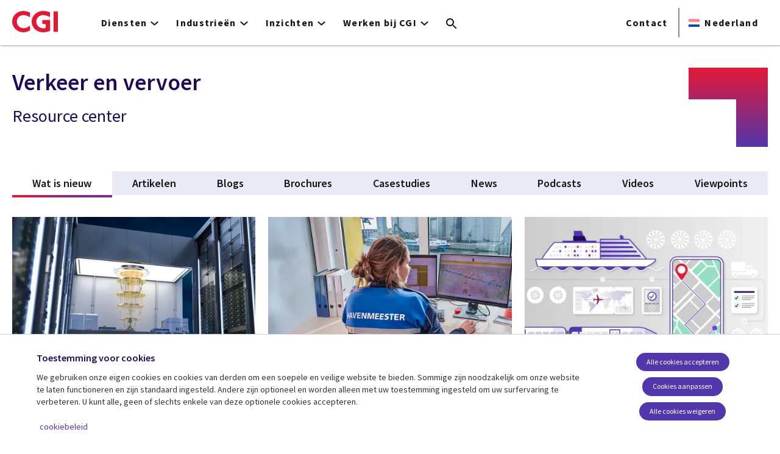

--- FILE ---
content_type: text/html; charset=UTF-8
request_url: https://www.cgi.com/nl/nl/mediacenter/verkeer-en-vervoer
body_size: 26747
content:
<!DOCTYPE html>
<html lang="nl" dir="ltr" prefix="og: https://ogp.me/ns#">
<head>    <script>
// akam-sw.js install script version 1.3.6
"serviceWorker"in navigator&&"find"in[]&&function(){var e=new Promise(function(e){"complete"===document.readyState||!1?e():(window.addEventListener("load",function(){e()}),setTimeout(function(){"complete"!==document.readyState&&e()},1e4))}),n=window.akamServiceWorkerInvoked,r="1.3.6";if(n)aka3pmLog("akam-setup already invoked");else{window.akamServiceWorkerInvoked=!0,window.aka3pmLog=function(){window.akamServiceWorkerDebug&&console.log.apply(console,arguments)};function o(e){(window.BOOMR_mq=window.BOOMR_mq||[]).push(["addVar",{"sm.sw.s":e,"sm.sw.v":r}])}var i="/akam-sw.js",a=new Map;navigator.serviceWorker.addEventListener("message",function(e){var n,r,o=e.data;if(o.isAka3pm)if(o.command){var i=(n=o.command,(r=a.get(n))&&r.length>0?r.shift():null);i&&i(e.data.response)}else if(o.commandToClient)switch(o.commandToClient){case"enableDebug":window.akamServiceWorkerDebug||(window.akamServiceWorkerDebug=!0,aka3pmLog("Setup script debug enabled via service worker message"),v());break;case"boomerangMQ":o.payload&&(window.BOOMR_mq=window.BOOMR_mq||[]).push(o.payload)}aka3pmLog("akam-sw message: "+JSON.stringify(e.data))});var t=function(e){return new Promise(function(n){var r,o;r=e.command,o=n,a.has(r)||a.set(r,[]),a.get(r).push(o),navigator.serviceWorker.controller&&(e.isAka3pm=!0,navigator.serviceWorker.controller.postMessage(e))})},c=function(e){return t({command:"navTiming",navTiming:e})},s=null,m={},d=function(){var e=i;return s&&(e+="?othersw="+encodeURIComponent(s)),function(e,n){return new Promise(function(r,i){aka3pmLog("Registering service worker with URL: "+e),navigator.serviceWorker.register(e,n).then(function(e){aka3pmLog("ServiceWorker registration successful with scope: ",e.scope),r(e),o(1)}).catch(function(e){aka3pmLog("ServiceWorker registration failed: ",e),o(0),i(e)})})}(e,m)},g=navigator.serviceWorker.__proto__.register;if(navigator.serviceWorker.__proto__.register=function(n,r){return n.includes(i)?g.call(this,n,r):(aka3pmLog("Overriding registration of service worker for: "+n),s=new URL(n,window.location.href),m=r,navigator.serviceWorker.controller?new Promise(function(n,r){var o=navigator.serviceWorker.controller.scriptURL;if(o.includes(i)){var a=encodeURIComponent(s);o.includes(a)?(aka3pmLog("Cancelling registration as we already integrate other SW: "+s),navigator.serviceWorker.getRegistration().then(function(e){n(e)})):e.then(function(){aka3pmLog("Unregistering existing 3pm service worker"),navigator.serviceWorker.getRegistration().then(function(e){e.unregister().then(function(){return d()}).then(function(e){n(e)}).catch(function(e){r(e)})})})}else aka3pmLog("Cancelling registration as we already have akam-sw.js installed"),navigator.serviceWorker.getRegistration().then(function(e){n(e)})}):g.call(this,n,r))},navigator.serviceWorker.controller){var u=navigator.serviceWorker.controller.scriptURL;u.includes("/akam-sw.js")||u.includes("/akam-sw-preprod.js")||u.includes("/threepm-sw.js")||(aka3pmLog("Detected existing service worker. Removing and re-adding inside akam-sw.js"),s=new URL(u,window.location.href),e.then(function(){navigator.serviceWorker.getRegistration().then(function(e){m={scope:e.scope},e.unregister(),d()})}))}else e.then(function(){window.akamServiceWorkerPreprod&&(i="/akam-sw-preprod.js"),d()});if(window.performance){var w=window.performance.timing,l=w.responseEnd-w.responseStart;c(l)}e.then(function(){t({command:"pageLoad"})});var k=!1;function v(){window.akamServiceWorkerDebug&&!k&&(k=!0,aka3pmLog("Initializing debug functions at window scope"),window.aka3pmInjectSwPolicy=function(e){return t({command:"updatePolicy",policy:e})},window.aka3pmDisableInjectedPolicy=function(){return t({command:"disableInjectedPolicy"})},window.aka3pmDeleteInjectedPolicy=function(){return t({command:"deleteInjectedPolicy"})},window.aka3pmGetStateAsync=function(){return t({command:"getState"})},window.aka3pmDumpState=function(){aka3pmGetStateAsync().then(function(e){aka3pmLog(JSON.stringify(e,null,"\t"))})},window.aka3pmInjectTiming=function(e){return c(e)},window.aka3pmUpdatePolicyFromNetwork=function(){return t({command:"pullPolicyFromNetwork"})})}v()}}();</script>
<script src="https://consent.trustarc.com/v2/autoblockasset/core.min.js?cmId=b6dnom"></script>
<script src="https://consent.trustarc.com/v2/autoblock?cmId=b6dnom"></script>
<script>window.dataLayer = window.dataLayer || [];function gtag(){dataLayer.push(arguments);}let cookie_agreed_categories = getCookieAgreedVal('cmapi_cookie_privacy');gtag('consent', 'default', {'ad_storage':  (cookie_agreed_categories.indexOf("4") != -1) ? 'granted' : 'denied','ad_user_data':  (cookie_agreed_categories.indexOf("4") != -1) ? 'granted' : 'denied','ad_personalization': (cookie_agreed_categories.indexOf("4") != -1) ? 'granted' : 'denied','analytics_storage':  (cookie_agreed_categories.indexOf("3") != -1) ? 'granted' : 'denied'});
function getCookieAgreedVal(cname) {let name = cname + '=';let ca = document.cookie.split(';');for (let i = 0; i < ca.length; i++) {let c = ca[i];while (c.charAt(0) == ' ') {c = c.substring(1);}if (c.indexOf(name) == 0) {return c.substring(name.length, c.length);}}return '';}
(function(w,d,s,l,i){w[l]=w[l]||[];w[l].push({'gtm.start':
new Date().getTime(),event:'gtm.js'});var f=d.getElementsByTagName(s)[0],
j=d.createElement(s),dl=l!='dataLayer'?'&l='+l:'';j.async=true;j.src=
'https://www.googletagmanager.com/gtm.js?id='+i+dl;f.parentNode.insertBefore(j,f);
})(window,document,'script','dataLayer','GTM-WH6C33NT');</script>
    <meta name="theme-color" content="#5236ab"/>
    <meta charset="utf-8" /><script type="text/javascript">(window.NREUM||(NREUM={})).init={privacy:{cookies_enabled:false},ajax:{deny_list:[]},feature_flags:["soft_nav"]};(window.NREUM||(NREUM={})).loader_config={licenseKey:"87f092eede",applicationID:"1042077886",browserID:"1134267410"};;/*! For license information please see nr-loader-rum-1.308.0.min.js.LICENSE.txt */
(()=>{var e,t,r={163:(e,t,r)=>{"use strict";r.d(t,{j:()=>E});var n=r(384),i=r(1741);var a=r(2555);r(860).K7.genericEvents;const s="experimental.resources",o="register",c=e=>{if(!e||"string"!=typeof e)return!1;try{document.createDocumentFragment().querySelector(e)}catch{return!1}return!0};var d=r(2614),u=r(944),l=r(8122);const f="[data-nr-mask]",g=e=>(0,l.a)(e,(()=>{const e={feature_flags:[],experimental:{allow_registered_children:!1,resources:!1},mask_selector:"*",block_selector:"[data-nr-block]",mask_input_options:{color:!1,date:!1,"datetime-local":!1,email:!1,month:!1,number:!1,range:!1,search:!1,tel:!1,text:!1,time:!1,url:!1,week:!1,textarea:!1,select:!1,password:!0}};return{ajax:{deny_list:void 0,block_internal:!0,enabled:!0,autoStart:!0},api:{get allow_registered_children(){return e.feature_flags.includes(o)||e.experimental.allow_registered_children},set allow_registered_children(t){e.experimental.allow_registered_children=t},duplicate_registered_data:!1},browser_consent_mode:{enabled:!1},distributed_tracing:{enabled:void 0,exclude_newrelic_header:void 0,cors_use_newrelic_header:void 0,cors_use_tracecontext_headers:void 0,allowed_origins:void 0},get feature_flags(){return e.feature_flags},set feature_flags(t){e.feature_flags=t},generic_events:{enabled:!0,autoStart:!0},harvest:{interval:30},jserrors:{enabled:!0,autoStart:!0},logging:{enabled:!0,autoStart:!0},metrics:{enabled:!0,autoStart:!0},obfuscate:void 0,page_action:{enabled:!0},page_view_event:{enabled:!0,autoStart:!0},page_view_timing:{enabled:!0,autoStart:!0},performance:{capture_marks:!1,capture_measures:!1,capture_detail:!0,resources:{get enabled(){return e.feature_flags.includes(s)||e.experimental.resources},set enabled(t){e.experimental.resources=t},asset_types:[],first_party_domains:[],ignore_newrelic:!0}},privacy:{cookies_enabled:!0},proxy:{assets:void 0,beacon:void 0},session:{expiresMs:d.wk,inactiveMs:d.BB},session_replay:{autoStart:!0,enabled:!1,preload:!1,sampling_rate:10,error_sampling_rate:100,collect_fonts:!1,inline_images:!1,fix_stylesheets:!0,mask_all_inputs:!0,get mask_text_selector(){return e.mask_selector},set mask_text_selector(t){c(t)?e.mask_selector="".concat(t,",").concat(f):""===t||null===t?e.mask_selector=f:(0,u.R)(5,t)},get block_class(){return"nr-block"},get ignore_class(){return"nr-ignore"},get mask_text_class(){return"nr-mask"},get block_selector(){return e.block_selector},set block_selector(t){c(t)?e.block_selector+=",".concat(t):""!==t&&(0,u.R)(6,t)},get mask_input_options(){return e.mask_input_options},set mask_input_options(t){t&&"object"==typeof t?e.mask_input_options={...t,password:!0}:(0,u.R)(7,t)}},session_trace:{enabled:!0,autoStart:!0},soft_navigations:{enabled:!0,autoStart:!0},spa:{enabled:!0,autoStart:!0},ssl:void 0,user_actions:{enabled:!0,elementAttributes:["id","className","tagName","type"]}}})());var p=r(6154),m=r(9324);let h=0;const v={buildEnv:m.F3,distMethod:m.Xs,version:m.xv,originTime:p.WN},b={consented:!1},y={appMetadata:{},get consented(){return this.session?.state?.consent||b.consented},set consented(e){b.consented=e},customTransaction:void 0,denyList:void 0,disabled:!1,harvester:void 0,isolatedBacklog:!1,isRecording:!1,loaderType:void 0,maxBytes:3e4,obfuscator:void 0,onerror:void 0,ptid:void 0,releaseIds:{},session:void 0,timeKeeper:void 0,registeredEntities:[],jsAttributesMetadata:{bytes:0},get harvestCount(){return++h}},_=e=>{const t=(0,l.a)(e,y),r=Object.keys(v).reduce((e,t)=>(e[t]={value:v[t],writable:!1,configurable:!0,enumerable:!0},e),{});return Object.defineProperties(t,r)};var w=r(5701);const x=e=>{const t=e.startsWith("http");e+="/",r.p=t?e:"https://"+e};var R=r(7836),k=r(3241);const A={accountID:void 0,trustKey:void 0,agentID:void 0,licenseKey:void 0,applicationID:void 0,xpid:void 0},S=e=>(0,l.a)(e,A),T=new Set;function E(e,t={},r,s){let{init:o,info:c,loader_config:d,runtime:u={},exposed:l=!0}=t;if(!c){const e=(0,n.pV)();o=e.init,c=e.info,d=e.loader_config}e.init=g(o||{}),e.loader_config=S(d||{}),c.jsAttributes??={},p.bv&&(c.jsAttributes.isWorker=!0),e.info=(0,a.D)(c);const f=e.init,m=[c.beacon,c.errorBeacon];T.has(e.agentIdentifier)||(f.proxy.assets&&(x(f.proxy.assets),m.push(f.proxy.assets)),f.proxy.beacon&&m.push(f.proxy.beacon),e.beacons=[...m],function(e){const t=(0,n.pV)();Object.getOwnPropertyNames(i.W.prototype).forEach(r=>{const n=i.W.prototype[r];if("function"!=typeof n||"constructor"===n)return;let a=t[r];e[r]&&!1!==e.exposed&&"micro-agent"!==e.runtime?.loaderType&&(t[r]=(...t)=>{const n=e[r](...t);return a?a(...t):n})})}(e),(0,n.US)("activatedFeatures",w.B)),u.denyList=[...f.ajax.deny_list||[],...f.ajax.block_internal?m:[]],u.ptid=e.agentIdentifier,u.loaderType=r,e.runtime=_(u),T.has(e.agentIdentifier)||(e.ee=R.ee.get(e.agentIdentifier),e.exposed=l,(0,k.W)({agentIdentifier:e.agentIdentifier,drained:!!w.B?.[e.agentIdentifier],type:"lifecycle",name:"initialize",feature:void 0,data:e.config})),T.add(e.agentIdentifier)}},384:(e,t,r)=>{"use strict";r.d(t,{NT:()=>s,US:()=>u,Zm:()=>o,bQ:()=>d,dV:()=>c,pV:()=>l});var n=r(6154),i=r(1863),a=r(1910);const s={beacon:"bam.nr-data.net",errorBeacon:"bam.nr-data.net"};function o(){return n.gm.NREUM||(n.gm.NREUM={}),void 0===n.gm.newrelic&&(n.gm.newrelic=n.gm.NREUM),n.gm.NREUM}function c(){let e=o();return e.o||(e.o={ST:n.gm.setTimeout,SI:n.gm.setImmediate||n.gm.setInterval,CT:n.gm.clearTimeout,XHR:n.gm.XMLHttpRequest,REQ:n.gm.Request,EV:n.gm.Event,PR:n.gm.Promise,MO:n.gm.MutationObserver,FETCH:n.gm.fetch,WS:n.gm.WebSocket},(0,a.i)(...Object.values(e.o))),e}function d(e,t){let r=o();r.initializedAgents??={},t.initializedAt={ms:(0,i.t)(),date:new Date},r.initializedAgents[e]=t}function u(e,t){o()[e]=t}function l(){return function(){let e=o();const t=e.info||{};e.info={beacon:s.beacon,errorBeacon:s.errorBeacon,...t}}(),function(){let e=o();const t=e.init||{};e.init={...t}}(),c(),function(){let e=o();const t=e.loader_config||{};e.loader_config={...t}}(),o()}},782:(e,t,r)=>{"use strict";r.d(t,{T:()=>n});const n=r(860).K7.pageViewTiming},860:(e,t,r)=>{"use strict";r.d(t,{$J:()=>u,K7:()=>c,P3:()=>d,XX:()=>i,Yy:()=>o,df:()=>a,qY:()=>n,v4:()=>s});const n="events",i="jserrors",a="browser/blobs",s="rum",o="browser/logs",c={ajax:"ajax",genericEvents:"generic_events",jserrors:i,logging:"logging",metrics:"metrics",pageAction:"page_action",pageViewEvent:"page_view_event",pageViewTiming:"page_view_timing",sessionReplay:"session_replay",sessionTrace:"session_trace",softNav:"soft_navigations",spa:"spa"},d={[c.pageViewEvent]:1,[c.pageViewTiming]:2,[c.metrics]:3,[c.jserrors]:4,[c.spa]:5,[c.ajax]:6,[c.sessionTrace]:7,[c.softNav]:8,[c.sessionReplay]:9,[c.logging]:10,[c.genericEvents]:11},u={[c.pageViewEvent]:s,[c.pageViewTiming]:n,[c.ajax]:n,[c.spa]:n,[c.softNav]:n,[c.metrics]:i,[c.jserrors]:i,[c.sessionTrace]:a,[c.sessionReplay]:a,[c.logging]:o,[c.genericEvents]:"ins"}},944:(e,t,r)=>{"use strict";r.d(t,{R:()=>i});var n=r(3241);function i(e,t){"function"==typeof console.debug&&(console.debug("New Relic Warning: https://github.com/newrelic/newrelic-browser-agent/blob/main/docs/warning-codes.md#".concat(e),t),(0,n.W)({agentIdentifier:null,drained:null,type:"data",name:"warn",feature:"warn",data:{code:e,secondary:t}}))}},1687:(e,t,r)=>{"use strict";r.d(t,{Ak:()=>d,Ze:()=>f,x3:()=>u});var n=r(3241),i=r(7836),a=r(3606),s=r(860),o=r(2646);const c={};function d(e,t){const r={staged:!1,priority:s.P3[t]||0};l(e),c[e].get(t)||c[e].set(t,r)}function u(e,t){e&&c[e]&&(c[e].get(t)&&c[e].delete(t),p(e,t,!1),c[e].size&&g(e))}function l(e){if(!e)throw new Error("agentIdentifier required");c[e]||(c[e]=new Map)}function f(e="",t="feature",r=!1){if(l(e),!e||!c[e].get(t)||r)return p(e,t);c[e].get(t).staged=!0,g(e)}function g(e){const t=Array.from(c[e]);t.every(([e,t])=>t.staged)&&(t.sort((e,t)=>e[1].priority-t[1].priority),t.forEach(([t])=>{c[e].delete(t),p(e,t)}))}function p(e,t,r=!0){const s=e?i.ee.get(e):i.ee,c=a.i.handlers;if(!s.aborted&&s.backlog&&c){if((0,n.W)({agentIdentifier:e,type:"lifecycle",name:"drain",feature:t}),r){const e=s.backlog[t],r=c[t];if(r){for(let t=0;e&&t<e.length;++t)m(e[t],r);Object.entries(r).forEach(([e,t])=>{Object.values(t||{}).forEach(t=>{t[0]?.on&&t[0]?.context()instanceof o.y&&t[0].on(e,t[1])})})}}s.isolatedBacklog||delete c[t],s.backlog[t]=null,s.emit("drain-"+t,[])}}function m(e,t){var r=e[1];Object.values(t[r]||{}).forEach(t=>{var r=e[0];if(t[0]===r){var n=t[1],i=e[3],a=e[2];n.apply(i,a)}})}},1738:(e,t,r)=>{"use strict";r.d(t,{U:()=>g,Y:()=>f});var n=r(3241),i=r(9908),a=r(1863),s=r(944),o=r(5701),c=r(3969),d=r(8362),u=r(860),l=r(4261);function f(e,t,r,a){const f=a||r;!f||f[e]&&f[e]!==d.d.prototype[e]||(f[e]=function(){(0,i.p)(c.xV,["API/"+e+"/called"],void 0,u.K7.metrics,r.ee),(0,n.W)({agentIdentifier:r.agentIdentifier,drained:!!o.B?.[r.agentIdentifier],type:"data",name:"api",feature:l.Pl+e,data:{}});try{return t.apply(this,arguments)}catch(e){(0,s.R)(23,e)}})}function g(e,t,r,n,s){const o=e.info;null===r?delete o.jsAttributes[t]:o.jsAttributes[t]=r,(s||null===r)&&(0,i.p)(l.Pl+n,[(0,a.t)(),t,r],void 0,"session",e.ee)}},1741:(e,t,r)=>{"use strict";r.d(t,{W:()=>a});var n=r(944),i=r(4261);class a{#e(e,...t){if(this[e]!==a.prototype[e])return this[e](...t);(0,n.R)(35,e)}addPageAction(e,t){return this.#e(i.hG,e,t)}register(e){return this.#e(i.eY,e)}recordCustomEvent(e,t){return this.#e(i.fF,e,t)}setPageViewName(e,t){return this.#e(i.Fw,e,t)}setCustomAttribute(e,t,r){return this.#e(i.cD,e,t,r)}noticeError(e,t){return this.#e(i.o5,e,t)}setUserId(e,t=!1){return this.#e(i.Dl,e,t)}setApplicationVersion(e){return this.#e(i.nb,e)}setErrorHandler(e){return this.#e(i.bt,e)}addRelease(e,t){return this.#e(i.k6,e,t)}log(e,t){return this.#e(i.$9,e,t)}start(){return this.#e(i.d3)}finished(e){return this.#e(i.BL,e)}recordReplay(){return this.#e(i.CH)}pauseReplay(){return this.#e(i.Tb)}addToTrace(e){return this.#e(i.U2,e)}setCurrentRouteName(e){return this.#e(i.PA,e)}interaction(e){return this.#e(i.dT,e)}wrapLogger(e,t,r){return this.#e(i.Wb,e,t,r)}measure(e,t){return this.#e(i.V1,e,t)}consent(e){return this.#e(i.Pv,e)}}},1863:(e,t,r)=>{"use strict";function n(){return Math.floor(performance.now())}r.d(t,{t:()=>n})},1910:(e,t,r)=>{"use strict";r.d(t,{i:()=>a});var n=r(944);const i=new Map;function a(...e){return e.every(e=>{if(i.has(e))return i.get(e);const t="function"==typeof e?e.toString():"",r=t.includes("[native code]"),a=t.includes("nrWrapper");return r||a||(0,n.R)(64,e?.name||t),i.set(e,r),r})}},2555:(e,t,r)=>{"use strict";r.d(t,{D:()=>o,f:()=>s});var n=r(384),i=r(8122);const a={beacon:n.NT.beacon,errorBeacon:n.NT.errorBeacon,licenseKey:void 0,applicationID:void 0,sa:void 0,queueTime:void 0,applicationTime:void 0,ttGuid:void 0,user:void 0,account:void 0,product:void 0,extra:void 0,jsAttributes:{},userAttributes:void 0,atts:void 0,transactionName:void 0,tNamePlain:void 0};function s(e){try{return!!e.licenseKey&&!!e.errorBeacon&&!!e.applicationID}catch(e){return!1}}const o=e=>(0,i.a)(e,a)},2614:(e,t,r)=>{"use strict";r.d(t,{BB:()=>s,H3:()=>n,g:()=>d,iL:()=>c,tS:()=>o,uh:()=>i,wk:()=>a});const n="NRBA",i="SESSION",a=144e5,s=18e5,o={STARTED:"session-started",PAUSE:"session-pause",RESET:"session-reset",RESUME:"session-resume",UPDATE:"session-update"},c={SAME_TAB:"same-tab",CROSS_TAB:"cross-tab"},d={OFF:0,FULL:1,ERROR:2}},2646:(e,t,r)=>{"use strict";r.d(t,{y:()=>n});class n{constructor(e){this.contextId=e}}},2843:(e,t,r)=>{"use strict";r.d(t,{G:()=>a,u:()=>i});var n=r(3878);function i(e,t=!1,r,i){(0,n.DD)("visibilitychange",function(){if(t)return void("hidden"===document.visibilityState&&e());e(document.visibilityState)},r,i)}function a(e,t,r){(0,n.sp)("pagehide",e,t,r)}},3241:(e,t,r)=>{"use strict";r.d(t,{W:()=>a});var n=r(6154);const i="newrelic";function a(e={}){try{n.gm.dispatchEvent(new CustomEvent(i,{detail:e}))}catch(e){}}},3606:(e,t,r)=>{"use strict";r.d(t,{i:()=>a});var n=r(9908);a.on=s;var i=a.handlers={};function a(e,t,r,a){s(a||n.d,i,e,t,r)}function s(e,t,r,i,a){a||(a="feature"),e||(e=n.d);var s=t[a]=t[a]||{};(s[r]=s[r]||[]).push([e,i])}},3878:(e,t,r)=>{"use strict";function n(e,t){return{capture:e,passive:!1,signal:t}}function i(e,t,r=!1,i){window.addEventListener(e,t,n(r,i))}function a(e,t,r=!1,i){document.addEventListener(e,t,n(r,i))}r.d(t,{DD:()=>a,jT:()=>n,sp:()=>i})},3969:(e,t,r)=>{"use strict";r.d(t,{TZ:()=>n,XG:()=>o,rs:()=>i,xV:()=>s,z_:()=>a});const n=r(860).K7.metrics,i="sm",a="cm",s="storeSupportabilityMetrics",o="storeEventMetrics"},4234:(e,t,r)=>{"use strict";r.d(t,{W:()=>a});var n=r(7836),i=r(1687);class a{constructor(e,t){this.agentIdentifier=e,this.ee=n.ee.get(e),this.featureName=t,this.blocked=!1}deregisterDrain(){(0,i.x3)(this.agentIdentifier,this.featureName)}}},4261:(e,t,r)=>{"use strict";r.d(t,{$9:()=>d,BL:()=>o,CH:()=>g,Dl:()=>_,Fw:()=>y,PA:()=>h,Pl:()=>n,Pv:()=>k,Tb:()=>l,U2:()=>a,V1:()=>R,Wb:()=>x,bt:()=>b,cD:()=>v,d3:()=>w,dT:()=>c,eY:()=>p,fF:()=>f,hG:()=>i,k6:()=>s,nb:()=>m,o5:()=>u});const n="api-",i="addPageAction",a="addToTrace",s="addRelease",o="finished",c="interaction",d="log",u="noticeError",l="pauseReplay",f="recordCustomEvent",g="recordReplay",p="register",m="setApplicationVersion",h="setCurrentRouteName",v="setCustomAttribute",b="setErrorHandler",y="setPageViewName",_="setUserId",w="start",x="wrapLogger",R="measure",k="consent"},5289:(e,t,r)=>{"use strict";r.d(t,{GG:()=>s,Qr:()=>c,sB:()=>o});var n=r(3878),i=r(6389);function a(){return"undefined"==typeof document||"complete"===document.readyState}function s(e,t){if(a())return e();const r=(0,i.J)(e),s=setInterval(()=>{a()&&(clearInterval(s),r())},500);(0,n.sp)("load",r,t)}function o(e){if(a())return e();(0,n.DD)("DOMContentLoaded",e)}function c(e){if(a())return e();(0,n.sp)("popstate",e)}},5607:(e,t,r)=>{"use strict";r.d(t,{W:()=>n});const n=(0,r(9566).bz)()},5701:(e,t,r)=>{"use strict";r.d(t,{B:()=>a,t:()=>s});var n=r(3241);const i=new Set,a={};function s(e,t){const r=t.agentIdentifier;a[r]??={},e&&"object"==typeof e&&(i.has(r)||(t.ee.emit("rumresp",[e]),a[r]=e,i.add(r),(0,n.W)({agentIdentifier:r,loaded:!0,drained:!0,type:"lifecycle",name:"load",feature:void 0,data:e})))}},6154:(e,t,r)=>{"use strict";r.d(t,{OF:()=>c,RI:()=>i,WN:()=>u,bv:()=>a,eN:()=>l,gm:()=>s,mw:()=>o,sb:()=>d});var n=r(1863);const i="undefined"!=typeof window&&!!window.document,a="undefined"!=typeof WorkerGlobalScope&&("undefined"!=typeof self&&self instanceof WorkerGlobalScope&&self.navigator instanceof WorkerNavigator||"undefined"!=typeof globalThis&&globalThis instanceof WorkerGlobalScope&&globalThis.navigator instanceof WorkerNavigator),s=i?window:"undefined"!=typeof WorkerGlobalScope&&("undefined"!=typeof self&&self instanceof WorkerGlobalScope&&self||"undefined"!=typeof globalThis&&globalThis instanceof WorkerGlobalScope&&globalThis),o=Boolean("hidden"===s?.document?.visibilityState),c=/iPad|iPhone|iPod/.test(s.navigator?.userAgent),d=c&&"undefined"==typeof SharedWorker,u=((()=>{const e=s.navigator?.userAgent?.match(/Firefox[/\s](\d+\.\d+)/);Array.isArray(e)&&e.length>=2&&e[1]})(),Date.now()-(0,n.t)()),l=()=>"undefined"!=typeof PerformanceNavigationTiming&&s?.performance?.getEntriesByType("navigation")?.[0]?.responseStart},6389:(e,t,r)=>{"use strict";function n(e,t=500,r={}){const n=r?.leading||!1;let i;return(...r)=>{n&&void 0===i&&(e.apply(this,r),i=setTimeout(()=>{i=clearTimeout(i)},t)),n||(clearTimeout(i),i=setTimeout(()=>{e.apply(this,r)},t))}}function i(e){let t=!1;return(...r)=>{t||(t=!0,e.apply(this,r))}}r.d(t,{J:()=>i,s:()=>n})},6630:(e,t,r)=>{"use strict";r.d(t,{T:()=>n});const n=r(860).K7.pageViewEvent},7699:(e,t,r)=>{"use strict";r.d(t,{It:()=>a,KC:()=>o,No:()=>i,qh:()=>s});var n=r(860);const i=16e3,a=1e6,s="SESSION_ERROR",o={[n.K7.logging]:!0,[n.K7.genericEvents]:!1,[n.K7.jserrors]:!1,[n.K7.ajax]:!1}},7836:(e,t,r)=>{"use strict";r.d(t,{P:()=>o,ee:()=>c});var n=r(384),i=r(8990),a=r(2646),s=r(5607);const o="nr@context:".concat(s.W),c=function e(t,r){var n={},s={},u={},l=!1;try{l=16===r.length&&d.initializedAgents?.[r]?.runtime.isolatedBacklog}catch(e){}var f={on:p,addEventListener:p,removeEventListener:function(e,t){var r=n[e];if(!r)return;for(var i=0;i<r.length;i++)r[i]===t&&r.splice(i,1)},emit:function(e,r,n,i,a){!1!==a&&(a=!0);if(c.aborted&&!i)return;t&&a&&t.emit(e,r,n);var o=g(n);m(e).forEach(e=>{e.apply(o,r)});var d=v()[s[e]];d&&d.push([f,e,r,o]);return o},get:h,listeners:m,context:g,buffer:function(e,t){const r=v();if(t=t||"feature",f.aborted)return;Object.entries(e||{}).forEach(([e,n])=>{s[n]=t,t in r||(r[t]=[])})},abort:function(){f._aborted=!0,Object.keys(f.backlog).forEach(e=>{delete f.backlog[e]})},isBuffering:function(e){return!!v()[s[e]]},debugId:r,backlog:l?{}:t&&"object"==typeof t.backlog?t.backlog:{},isolatedBacklog:l};return Object.defineProperty(f,"aborted",{get:()=>{let e=f._aborted||!1;return e||(t&&(e=t.aborted),e)}}),f;function g(e){return e&&e instanceof a.y?e:e?(0,i.I)(e,o,()=>new a.y(o)):new a.y(o)}function p(e,t){n[e]=m(e).concat(t)}function m(e){return n[e]||[]}function h(t){return u[t]=u[t]||e(f,t)}function v(){return f.backlog}}(void 0,"globalEE"),d=(0,n.Zm)();d.ee||(d.ee=c)},8122:(e,t,r)=>{"use strict";r.d(t,{a:()=>i});var n=r(944);function i(e,t){try{if(!e||"object"!=typeof e)return(0,n.R)(3);if(!t||"object"!=typeof t)return(0,n.R)(4);const r=Object.create(Object.getPrototypeOf(t),Object.getOwnPropertyDescriptors(t)),a=0===Object.keys(r).length?e:r;for(let s in a)if(void 0!==e[s])try{if(null===e[s]){r[s]=null;continue}Array.isArray(e[s])&&Array.isArray(t[s])?r[s]=Array.from(new Set([...e[s],...t[s]])):"object"==typeof e[s]&&"object"==typeof t[s]?r[s]=i(e[s],t[s]):r[s]=e[s]}catch(e){r[s]||(0,n.R)(1,e)}return r}catch(e){(0,n.R)(2,e)}}},8362:(e,t,r)=>{"use strict";r.d(t,{d:()=>a});var n=r(9566),i=r(1741);class a extends i.W{agentIdentifier=(0,n.LA)(16)}},8374:(e,t,r)=>{r.nc=(()=>{try{return document?.currentScript?.nonce}catch(e){}return""})()},8990:(e,t,r)=>{"use strict";r.d(t,{I:()=>i});var n=Object.prototype.hasOwnProperty;function i(e,t,r){if(n.call(e,t))return e[t];var i=r();if(Object.defineProperty&&Object.keys)try{return Object.defineProperty(e,t,{value:i,writable:!0,enumerable:!1}),i}catch(e){}return e[t]=i,i}},9324:(e,t,r)=>{"use strict";r.d(t,{F3:()=>i,Xs:()=>a,xv:()=>n});const n="1.308.0",i="PROD",a="CDN"},9566:(e,t,r)=>{"use strict";r.d(t,{LA:()=>o,bz:()=>s});var n=r(6154);const i="xxxxxxxx-xxxx-4xxx-yxxx-xxxxxxxxxxxx";function a(e,t){return e?15&e[t]:16*Math.random()|0}function s(){const e=n.gm?.crypto||n.gm?.msCrypto;let t,r=0;return e&&e.getRandomValues&&(t=e.getRandomValues(new Uint8Array(30))),i.split("").map(e=>"x"===e?a(t,r++).toString(16):"y"===e?(3&a()|8).toString(16):e).join("")}function o(e){const t=n.gm?.crypto||n.gm?.msCrypto;let r,i=0;t&&t.getRandomValues&&(r=t.getRandomValues(new Uint8Array(e)));const s=[];for(var o=0;o<e;o++)s.push(a(r,i++).toString(16));return s.join("")}},9908:(e,t,r)=>{"use strict";r.d(t,{d:()=>n,p:()=>i});var n=r(7836).ee.get("handle");function i(e,t,r,i,a){a?(a.buffer([e],i),a.emit(e,t,r)):(n.buffer([e],i),n.emit(e,t,r))}}},n={};function i(e){var t=n[e];if(void 0!==t)return t.exports;var a=n[e]={exports:{}};return r[e](a,a.exports,i),a.exports}i.m=r,i.d=(e,t)=>{for(var r in t)i.o(t,r)&&!i.o(e,r)&&Object.defineProperty(e,r,{enumerable:!0,get:t[r]})},i.f={},i.e=e=>Promise.all(Object.keys(i.f).reduce((t,r)=>(i.f[r](e,t),t),[])),i.u=e=>"nr-rum-1.308.0.min.js",i.o=(e,t)=>Object.prototype.hasOwnProperty.call(e,t),e={},t="NRBA-1.308.0.PROD:",i.l=(r,n,a,s)=>{if(e[r])e[r].push(n);else{var o,c;if(void 0!==a)for(var d=document.getElementsByTagName("script"),u=0;u<d.length;u++){var l=d[u];if(l.getAttribute("src")==r||l.getAttribute("data-webpack")==t+a){o=l;break}}if(!o){c=!0;var f={296:"sha512-+MIMDsOcckGXa1EdWHqFNv7P+JUkd5kQwCBr3KE6uCvnsBNUrdSt4a/3/L4j4TxtnaMNjHpza2/erNQbpacJQA=="};(o=document.createElement("script")).charset="utf-8",i.nc&&o.setAttribute("nonce",i.nc),o.setAttribute("data-webpack",t+a),o.src=r,0!==o.src.indexOf(window.location.origin+"/")&&(o.crossOrigin="anonymous"),f[s]&&(o.integrity=f[s])}e[r]=[n];var g=(t,n)=>{o.onerror=o.onload=null,clearTimeout(p);var i=e[r];if(delete e[r],o.parentNode&&o.parentNode.removeChild(o),i&&i.forEach(e=>e(n)),t)return t(n)},p=setTimeout(g.bind(null,void 0,{type:"timeout",target:o}),12e4);o.onerror=g.bind(null,o.onerror),o.onload=g.bind(null,o.onload),c&&document.head.appendChild(o)}},i.r=e=>{"undefined"!=typeof Symbol&&Symbol.toStringTag&&Object.defineProperty(e,Symbol.toStringTag,{value:"Module"}),Object.defineProperty(e,"__esModule",{value:!0})},i.p="https://js-agent.newrelic.com/",(()=>{var e={374:0,840:0};i.f.j=(t,r)=>{var n=i.o(e,t)?e[t]:void 0;if(0!==n)if(n)r.push(n[2]);else{var a=new Promise((r,i)=>n=e[t]=[r,i]);r.push(n[2]=a);var s=i.p+i.u(t),o=new Error;i.l(s,r=>{if(i.o(e,t)&&(0!==(n=e[t])&&(e[t]=void 0),n)){var a=r&&("load"===r.type?"missing":r.type),s=r&&r.target&&r.target.src;o.message="Loading chunk "+t+" failed: ("+a+": "+s+")",o.name="ChunkLoadError",o.type=a,o.request=s,n[1](o)}},"chunk-"+t,t)}};var t=(t,r)=>{var n,a,[s,o,c]=r,d=0;if(s.some(t=>0!==e[t])){for(n in o)i.o(o,n)&&(i.m[n]=o[n]);if(c)c(i)}for(t&&t(r);d<s.length;d++)a=s[d],i.o(e,a)&&e[a]&&e[a][0](),e[a]=0},r=self["webpackChunk:NRBA-1.308.0.PROD"]=self["webpackChunk:NRBA-1.308.0.PROD"]||[];r.forEach(t.bind(null,0)),r.push=t.bind(null,r.push.bind(r))})(),(()=>{"use strict";i(8374);var e=i(8362),t=i(860);const r=Object.values(t.K7);var n=i(163);var a=i(9908),s=i(1863),o=i(4261),c=i(1738);var d=i(1687),u=i(4234),l=i(5289),f=i(6154),g=i(944),p=i(384);const m=e=>f.RI&&!0===e?.privacy.cookies_enabled;function h(e){return!!(0,p.dV)().o.MO&&m(e)&&!0===e?.session_trace.enabled}var v=i(6389),b=i(7699);class y extends u.W{constructor(e,t){super(e.agentIdentifier,t),this.agentRef=e,this.abortHandler=void 0,this.featAggregate=void 0,this.loadedSuccessfully=void 0,this.onAggregateImported=new Promise(e=>{this.loadedSuccessfully=e}),this.deferred=Promise.resolve(),!1===e.init[this.featureName].autoStart?this.deferred=new Promise((t,r)=>{this.ee.on("manual-start-all",(0,v.J)(()=>{(0,d.Ak)(e.agentIdentifier,this.featureName),t()}))}):(0,d.Ak)(e.agentIdentifier,t)}importAggregator(e,t,r={}){if(this.featAggregate)return;const n=async()=>{let n;await this.deferred;try{if(m(e.init)){const{setupAgentSession:t}=await i.e(296).then(i.bind(i,3305));n=t(e)}}catch(e){(0,g.R)(20,e),this.ee.emit("internal-error",[e]),(0,a.p)(b.qh,[e],void 0,this.featureName,this.ee)}try{if(!this.#t(this.featureName,n,e.init))return(0,d.Ze)(this.agentIdentifier,this.featureName),void this.loadedSuccessfully(!1);const{Aggregate:i}=await t();this.featAggregate=new i(e,r),e.runtime.harvester.initializedAggregates.push(this.featAggregate),this.loadedSuccessfully(!0)}catch(e){(0,g.R)(34,e),this.abortHandler?.(),(0,d.Ze)(this.agentIdentifier,this.featureName,!0),this.loadedSuccessfully(!1),this.ee&&this.ee.abort()}};f.RI?(0,l.GG)(()=>n(),!0):n()}#t(e,r,n){if(this.blocked)return!1;switch(e){case t.K7.sessionReplay:return h(n)&&!!r;case t.K7.sessionTrace:return!!r;default:return!0}}}var _=i(6630),w=i(2614),x=i(3241);class R extends y{static featureName=_.T;constructor(e){var t;super(e,_.T),this.setupInspectionEvents(e.agentIdentifier),t=e,(0,c.Y)(o.Fw,function(e,r){"string"==typeof e&&("/"!==e.charAt(0)&&(e="/"+e),t.runtime.customTransaction=(r||"http://custom.transaction")+e,(0,a.p)(o.Pl+o.Fw,[(0,s.t)()],void 0,void 0,t.ee))},t),this.importAggregator(e,()=>i.e(296).then(i.bind(i,3943)))}setupInspectionEvents(e){const t=(t,r)=>{t&&(0,x.W)({agentIdentifier:e,timeStamp:t.timeStamp,loaded:"complete"===t.target.readyState,type:"window",name:r,data:t.target.location+""})};(0,l.sB)(e=>{t(e,"DOMContentLoaded")}),(0,l.GG)(e=>{t(e,"load")}),(0,l.Qr)(e=>{t(e,"navigate")}),this.ee.on(w.tS.UPDATE,(t,r)=>{(0,x.W)({agentIdentifier:e,type:"lifecycle",name:"session",data:r})})}}class k extends e.d{constructor(e){var t;(super(),f.gm)?(this.features={},(0,p.bQ)(this.agentIdentifier,this),this.desiredFeatures=new Set(e.features||[]),this.desiredFeatures.add(R),(0,n.j)(this,e,e.loaderType||"agent"),t=this,(0,c.Y)(o.cD,function(e,r,n=!1){if("string"==typeof e){if(["string","number","boolean"].includes(typeof r)||null===r)return(0,c.U)(t,e,r,o.cD,n);(0,g.R)(40,typeof r)}else(0,g.R)(39,typeof e)},t),function(e){(0,c.Y)(o.Dl,function(t,r=!1){if("string"!=typeof t&&null!==t)return void(0,g.R)(41,typeof t);const n=e.info.jsAttributes["enduser.id"];r&&null!=n&&n!==t?(0,a.p)(o.Pl+"setUserIdAndResetSession",[t],void 0,"session",e.ee):(0,c.U)(e,"enduser.id",t,o.Dl,!0)},e)}(this),function(e){(0,c.Y)(o.nb,function(t){if("string"==typeof t||null===t)return(0,c.U)(e,"application.version",t,o.nb,!1);(0,g.R)(42,typeof t)},e)}(this),function(e){(0,c.Y)(o.d3,function(){e.ee.emit("manual-start-all")},e)}(this),function(e){(0,c.Y)(o.Pv,function(t=!0){if("boolean"==typeof t){if((0,a.p)(o.Pl+o.Pv,[t],void 0,"session",e.ee),e.runtime.consented=t,t){const t=e.features.page_view_event;t.onAggregateImported.then(e=>{const r=t.featAggregate;e&&!r.sentRum&&r.sendRum()})}}else(0,g.R)(65,typeof t)},e)}(this),this.run()):(0,g.R)(21)}get config(){return{info:this.info,init:this.init,loader_config:this.loader_config,runtime:this.runtime}}get api(){return this}run(){try{const e=function(e){const t={};return r.forEach(r=>{t[r]=!!e[r]?.enabled}),t}(this.init),n=[...this.desiredFeatures];n.sort((e,r)=>t.P3[e.featureName]-t.P3[r.featureName]),n.forEach(r=>{if(!e[r.featureName]&&r.featureName!==t.K7.pageViewEvent)return;if(r.featureName===t.K7.spa)return void(0,g.R)(67);const n=function(e){switch(e){case t.K7.ajax:return[t.K7.jserrors];case t.K7.sessionTrace:return[t.K7.ajax,t.K7.pageViewEvent];case t.K7.sessionReplay:return[t.K7.sessionTrace];case t.K7.pageViewTiming:return[t.K7.pageViewEvent];default:return[]}}(r.featureName).filter(e=>!(e in this.features));n.length>0&&(0,g.R)(36,{targetFeature:r.featureName,missingDependencies:n}),this.features[r.featureName]=new r(this)})}catch(e){(0,g.R)(22,e);for(const e in this.features)this.features[e].abortHandler?.();const t=(0,p.Zm)();delete t.initializedAgents[this.agentIdentifier]?.features,delete this.sharedAggregator;return t.ee.get(this.agentIdentifier).abort(),!1}}}var A=i(2843),S=i(782);class T extends y{static featureName=S.T;constructor(e){super(e,S.T),f.RI&&((0,A.u)(()=>(0,a.p)("docHidden",[(0,s.t)()],void 0,S.T,this.ee),!0),(0,A.G)(()=>(0,a.p)("winPagehide",[(0,s.t)()],void 0,S.T,this.ee)),this.importAggregator(e,()=>i.e(296).then(i.bind(i,2117))))}}var E=i(3969);class I extends y{static featureName=E.TZ;constructor(e){super(e,E.TZ),f.RI&&document.addEventListener("securitypolicyviolation",e=>{(0,a.p)(E.xV,["Generic/CSPViolation/Detected"],void 0,this.featureName,this.ee)}),this.importAggregator(e,()=>i.e(296).then(i.bind(i,9623)))}}new k({features:[R,T,I],loaderType:"lite"})})()})();</script>
<noscript><style>form.antibot * :not(.antibot-message) { display: none !important; }</style>
</noscript><link rel="canonical" href="https://www.cgi.com/nl/nl/mediacenter/verkeer-en-vervoer" />
<meta name="description" content="What&#039;s New" />
<meta name="keywords" content="What&#039;s New" />
<meta property="og:title" content="Artikelen" />
<meta name="twitter:card" content="summary" />
<meta name="twitter:title" content="Artikelen" />
<link rel="apple-touch-icon" sizes="180x180" href="/sites/default/files/favicons/apple-touch-icon.png?v=XByRe4N9y3"/>
<link rel="icon" type="image/png" sizes="32x32" href="/sites/default/files/favicons/favicon-32x32.png?v=XByRe4N9y3"/>
<link rel="icon" type="image/png" sizes="192x192" href="/sites/default/files/favicons/android-chrome-192x192.png?v=XByRe4N9y3"/>
<link rel="icon" type="image/png" sizes="16x16" href="/sites/default/files/favicons/favicon-16x16.png?v=XByRe4N9y3"/>
<link rel="manifest" href="/sites/default/files/favicons/site.webmanifest?v=XByRe4N9y3"/>
<link rel="mask-icon" href="/sites/default/files/favicons/safari-pinned-tab.svg?v=XByRe4N9y3" color="#5236ab"/>
<link rel="shortcut icon" href="/sites/default/files/favicons/favicon.ico?v=XByRe4N9y3"/>
<meta name="apple-mobile-web-app-title" content="CGI"/>
<meta name="application-name" content="CGI"/>
<meta name="msapplication-TileColor" content="#5236ab"/>
<meta name="msapplication-config" content="/browserconfig.xml?v=XByRe4N9y3"/>
<meta name="theme-color" content="#5236ab"/>
<meta name="favicon-generator" content="Drupal responsive_favicons + realfavicongenerator.net" />
<meta name="MobileOptimized" content="width" />
<meta name="HandheldFriendly" content="true" />
<meta name="viewport" content="width=device-width, initial-scale=1.0" />
<script type="application/ld+json">{
    "@context": "https://schema.org",
    "@graph": [
        {
            "@type": "NewsArticle",
            "@id": "https://www.cgi.com/nl/nl/mediacenter/verkeer-en-vervoer",
            "headline": "Artikelen | CGI NL",
            "mainEntityOfPage": {
                "@type": "WebPage",
                "id": "https://www.cgi.com/nl/nl/mediacenter/verkeer-en-vervoer"
            },
            "name": "Artikelen",
            "description": "Taxonomy: Media Center tabs contents",
            "dateModified": "2026-01-25",
            "publisher": {
                "@type": "Organization",
                "@id": "https://www.cgi.com/en#organization",
                "name": "CGI.com",
                "url": "https://www.cgi.com/en",
                "logo": {
                    "@type": "ImageObject",
                    "url": "https://www.cgi.com/sites/default/files/logo.png",
                    "width": "600",
                    "height": "60"
                }
            },
            "potentialAction": {
                "@type": "ReadAction",
                "target": {
                    "@type": "EntryPoint",
                    "urlTemplate": "https://www.cgi.com/nl/nl/mediacenter/verkeer-en-vervoer"
                }
            },
            "breadcrumb": {
                "@type": "BreadcrumbList",
                "itemListElement": [
                    {
                        "@type": "ListItem",
                        "position": 1,
                        "name": "Home",
                        "item": "https://www.cgi.com/nl/nl"
                    },
                    {
                        "@type": "ListItem",
                        "position": 2,
                        "name": "Wat is nieuw",
                        "item": "https://www.cgi.com/nl/nl/mediacenter"
                    }
                ]
            }
        },
        {
            "address": {
                "@type": "PostalAddress",
                "streetAddress": "George Hintzenweg 89",
                "addressLocality": "Rotterdam",
                "addressRegion": "Europe",
                "postalCode": "3068 AX",
                "addressCountry": "NL"
            },
            "contactPoint": {
                "@type": "ContactPoint",
                "telephone": "+31 (0)88 564 0000",
                "contactType": "Office Number"
            },
            "geo": {
                "@type": "GeoCoordinates",
                "latitude": 51.952832899999997,
                "longitude": 4.5592154999999996
            }
        }
    ]
}</script>
<script>window.a2a_config=window.a2a_config||{};a2a_config.callbacks=[];a2a_config.overlays=[];a2a_config.templates={};a2a_config.color_main = "000000";
a2a_config.color_border = "AECADB";
a2a_config.color_link_text = "333333";
a2a_config.color_link_text_hover = "333333";
a2a_config.onclick = 2;a2a_config.static_server= "/modules/custom/cgi_cookies/js/addtoany";</script>

    <title>Media center - Verkeer en vervoer | CGI NL</title>
    <link rel="stylesheet" media="all" href="/sites/default/files/css/css_zwHOYRl2yVwFzGaBi8VHChGd1wtHB30vY8Ye2GprDa0.css" />
<link rel="stylesheet" media="all" href="/sites/default/files/css/css_u-cTeojCVqpq2K7WkvTdNc-q_kcECq6bzX96JRUPbec.css" />

    

<script>(window.BOOMR_mq=window.BOOMR_mq||[]).push(["addVar",{"rua.upush":"false","rua.cpush":"true","rua.upre":"false","rua.cpre":"false","rua.uprl":"false","rua.cprl":"false","rua.cprf":"false","rua.trans":"SJ-c4e5921b-0e12-407a-9740-e158f6a8b402","rua.cook":"false","rua.ims":"false","rua.ufprl":"false","rua.cfprl":"true","rua.isuxp":"false","rua.texp":"norulematch","rua.ceh":"false","rua.ueh":"false","rua.ieh.st":"0"}]);</script>
<script>!function(){function o(n,i){if(n&&i)for(var r in i)i.hasOwnProperty(r)&&(void 0===n[r]?n[r]=i[r]:n[r].constructor===Object&&i[r].constructor===Object?o(n[r],i[r]):n[r]=i[r])}try{var n=decodeURIComponent("%7B%20%22RT%22%3A%20%7B%20%22cookie%22%3A%20%22%22%20%7D%20%7D");if(n.length>0&&window.JSON&&"function"==typeof window.JSON.parse){var i=JSON.parse(n);void 0!==window.BOOMR_config?o(window.BOOMR_config,i):window.BOOMR_config=i}}catch(r){window.console&&"function"==typeof window.console.error&&console.error("mPulse: Could not parse configuration",r)}}();</script>
                              <script>!function(e){var n="https://s.go-mpulse.net/boomerang/";if("False"=="True")e.BOOMR_config=e.BOOMR_config||{},e.BOOMR_config.PageParams=e.BOOMR_config.PageParams||{},e.BOOMR_config.PageParams.pci=!0,n="https://s2.go-mpulse.net/boomerang/";if(window.BOOMR_API_key="EWYZK-LDCHQ-G58NR-UE93H-5PQAJ",function(){function e(){if(!o){var e=document.createElement("script");e.id="boomr-scr-as",e.src=window.BOOMR.url,e.async=!0,i.parentNode.appendChild(e),o=!0}}function t(e){o=!0;var n,t,a,r,d=document,O=window;if(window.BOOMR.snippetMethod=e?"if":"i",t=function(e,n){var t=d.createElement("script");t.id=n||"boomr-if-as",t.src=window.BOOMR.url,BOOMR_lstart=(new Date).getTime(),e=e||d.body,e.appendChild(t)},!window.addEventListener&&window.attachEvent&&navigator.userAgent.match(/MSIE [67]\./))return window.BOOMR.snippetMethod="s",void t(i.parentNode,"boomr-async");a=document.createElement("IFRAME"),a.src="about:blank",a.title="",a.role="presentation",a.loading="eager",r=(a.frameElement||a).style,r.width=0,r.height=0,r.border=0,r.display="none",i.parentNode.appendChild(a);try{O=a.contentWindow,d=O.document.open()}catch(_){n=document.domain,a.src="javascript:var d=document.open();d.domain='"+n+"';void(0);",O=a.contentWindow,d=O.document.open()}if(n)d._boomrl=function(){this.domain=n,t()},d.write("<bo"+"dy onload='document._boomrl();'>");else if(O._boomrl=function(){t()},O.addEventListener)O.addEventListener("load",O._boomrl,!1);else if(O.attachEvent)O.attachEvent("onload",O._boomrl);d.close()}function a(e){window.BOOMR_onload=e&&e.timeStamp||(new Date).getTime()}if(!window.BOOMR||!window.BOOMR.version&&!window.BOOMR.snippetExecuted){window.BOOMR=window.BOOMR||{},window.BOOMR.snippetStart=(new Date).getTime(),window.BOOMR.snippetExecuted=!0,window.BOOMR.snippetVersion=12,window.BOOMR.url=n+"EWYZK-LDCHQ-G58NR-UE93H-5PQAJ";var i=document.currentScript||document.getElementsByTagName("script")[0],o=!1,r=document.createElement("link");if(r.relList&&"function"==typeof r.relList.supports&&r.relList.supports("preload")&&"as"in r)window.BOOMR.snippetMethod="p",r.href=window.BOOMR.url,r.rel="preload",r.as="script",r.addEventListener("load",e),r.addEventListener("error",function(){t(!0)}),setTimeout(function(){if(!o)t(!0)},3e3),BOOMR_lstart=(new Date).getTime(),i.parentNode.appendChild(r);else t(!1);if(window.addEventListener)window.addEventListener("load",a,!1);else if(window.attachEvent)window.attachEvent("onload",a)}}(),"".length>0)if(e&&"performance"in e&&e.performance&&"function"==typeof e.performance.setResourceTimingBufferSize)e.performance.setResourceTimingBufferSize();!function(){if(BOOMR=e.BOOMR||{},BOOMR.plugins=BOOMR.plugins||{},!BOOMR.plugins.AK){var n="true"=="true"?1:0,t="",a="aoausdqxhzngk2lw5yhq-f-27ac4272e-clientnsv4-s.akamaihd.net",i="false"=="true"?2:1,o={"ak.v":"39","ak.cp":"1407616","ak.ai":parseInt("855317",10),"ak.ol":"0","ak.cr":9,"ak.ipv":4,"ak.proto":"h2","ak.rid":"b5e1c2f5","ak.r":47358,"ak.a2":n,"ak.m":"dsca","ak.n":"essl","ak.bpcip":"3.129.73.0","ak.cport":47606,"ak.gh":"23.208.24.229","ak.quicv":"","ak.tlsv":"tls1.3","ak.0rtt":"","ak.0rtt.ed":"","ak.csrc":"-","ak.acc":"","ak.t":"1769401871","ak.ak":"hOBiQwZUYzCg5VSAfCLimQ==x4V2IxhIn86PChCOhPnGL5GYAQETtLFYI9M4VuHe+Vkyvcn/SiKGg1ZXX28twNVV9ysOkhni2NdUtGa6AlaT6xJ5+eOtlWosRkoBFRaQYqHYXxu543N8ymmTN1EsxBemZdvqA5Mqai6G7JRk51Ny1+IyScE9nchx9IXWID55HMBN9QIb15mAeblE6yBPXRkeSzZo/o0i3o4PqfYQnYlsjItCOHa8nCF+Zv6qMg8ApDy6F/S2XDyqPj6/chCcJNZWpcIY7qDoVt3CBTK4kAln7AS4Isp5ZFshsL7vP8ZCSac0Qu33RcWL8GojexPSJYdnoJ88IHFP6MsqmAsJXfRXk3+/rcybcQrgk3xryC197imZreMRO48amWZC6m/5jlCm1QISzLZ56SDX3eRVGbzpjIrl3VMT7VkkmoVgfcpL9p4=","ak.pv":"37","ak.dpoabenc":"","ak.tf":i};if(""!==t)o["ak.ruds"]=t;var r={i:!1,av:function(n){var t="http.initiator";if(n&&(!n[t]||"spa_hard"===n[t]))o["ak.feo"]=void 0!==e.aFeoApplied?1:0,BOOMR.addVar(o)},rv:function(){var e=["ak.bpcip","ak.cport","ak.cr","ak.csrc","ak.gh","ak.ipv","ak.m","ak.n","ak.ol","ak.proto","ak.quicv","ak.tlsv","ak.0rtt","ak.0rtt.ed","ak.r","ak.acc","ak.t","ak.tf"];BOOMR.removeVar(e)}};BOOMR.plugins.AK={akVars:o,akDNSPreFetchDomain:a,init:function(){if(!r.i){var e=BOOMR.subscribe;e("before_beacon",r.av,null,null),e("onbeacon",r.rv,null,null),r.i=!0}return this},is_complete:function(){return!0}}}}()}(window);</script></head>
<body class="domain-nl-cgi-com path--mediacenter alias--mediacenter-verkeer-en-vervoer logged-out langcode--nl">    <noscript><iframe title="Google Tag Manager no-script alternative" src="//www.googletagmanager.com/ns.html?id=GTM-WH6C33NT"
height="0" width="0" style="display:none;visibility:hidden"></iframe></noscript>
<div id="fb-root"></div>
<div id="start-content"></div>

  <div class="dialog-off-canvas-main-canvas" data-off-canvas-main-canvas>
    







<div  class="page-standard" id="pg__c">
  <!-- ______________________ HEADER _______________________ -->
  <header class="navigation-wrapper" aria-label="Top bar menu">
    <div class="nav-container">
      <div id="skip">
        <a class="visually-hidden focusable skip-link" href="#start-content">
            Skip to main content
        </a>
      </div>
      <div id="brand-nav">
        <div id="block-cgi-default-branding" data-block-plugin-id="system_branding_block" class="site-branding">
  
    
              <a href="/nl/nl" title="CGI Homepage" rel="home" class="logo">
            <svg version="1.1" id="Calque_1" xmlns="http://www.w3.org/2000/svg" xmlns:xlink="http://www.w3.org/1999/xlink" x="0px" y="0px"
                 viewBox="0 0 300.9 140" xml:space="preserve" class="logo-img" role="img" aria-label="CGI official logo" height="46px">
                <style type="text/css">
                    .st0{fill:#E11937;}
                </style>
                <g id="Layer_1">
                    <g>
                        <path class="st0" d="M74.8,27c-27.4,0-44.2,21.4-44.2,43c0,26,21.2,43,44.4,43c15.4,0,30-6.8,42.4-17.8v32.2
      c-13,7.8-30.8,12.6-44.6,12.6C33.2,140,0,107.8,0,70C0,30,33.4,0,73,0c15.2,0,33,4.6,44.6,10.4V42C103,32.4,88.2,27,74.8,27z"/>
                        <path class="st0" d="M201.6,140c-39.8,0-73.4-31-73.4-70c0-39.4,33.4-70,75.2-70c15.2,0,34,4,45.6,9.4v31.4
      C235.8,33.2,218.8,27,204,27c-27.4,0-45.2,21.4-45.2,43c0,25.4,21,43.8,45.6,43.8c5.2,0,10.2-0.4,16.6-2.8V85.8h-22.4V59.2h51.2
      V130C235.2,136.6,218.8,140,201.6,140z"/>
                        <path class="st0" d="M272.1,137.2V2.8h28.8v134.4L272.1,137.2L272.1,137.2z"/>
                    </g>
                </g>
                <g id="Protection">
                </g>
                <g id="Guides">
                </g>
            </svg>
        </a>
        </div>

      </div>
      <!-- /#brand-nav -->

      <div id="main-nav">
        <div class="cog--full mq-main-nav">
                      <div class="hidden search-bar">
<div data-block-plugin-id="search_header_block" class="block-search-form-header">
      <form class="search-header-form antibot" data-drupal-selector="search-header-form" data-action="/nl/nl/search/site" action="/antibot" method="post" id="search-header-form" accept-charset="UTF-8">
  <noscript>
  <div class="antibot-no-js antibot-message antibot-message-warning">You must have JavaScript enabled to use this form.</div>
</noscript>
<div class="js-form-item form-item js-form-type-textfield form-type-textfield js-form-item-keyword form-item-keyword form-no-label">
        <input role="search"  data-drupal-selector="edit-keyword" type="text" id="edit-keyword" name="keyword" value="" size="30" maxlength="128" class="form-text" placeholder="Zoeken" aria-label="Zoeken"/>

        </div>
<input autocomplete="off" data-drupal-selector="form-jocruv53dgl6scubljc3bbtcndyb60xsvfhwaeufybs" type="hidden" name="form_build_id" value="form-joCRuv53DGl6sCubLJc3bBtCNDYb60XSVFHWAeUfyBs" />
<input data-drupal-selector="edit-search-header-form" type="hidden" name="form_id" value="search_header_form" />
<input data-drupal-selector="edit-antibot-key" type="hidden" name="antibot_key" value="" />
<div data-drupal-selector="edit-actions" class="form-actions js-form-wrapper form-wrapper" id="edit-actions"><input role="search" data-drupal-selector="edit-submit" type="submit" id="edit-submit" name="op" value="Zoeken" class="button js-form-submit form-submit" />
</div>

</form>

  
    <div tabindex="0" role="button" aria-label="Close search bar" class="close-search">
    <span aria-hidden="true" class="fa fa-close"></span>
  </div>
</div>
</div>
            <nav class="region region-header" aria-label="Main">
  
      
<ul class="menu menu-level-0">
  
  <li class="menu-item menu-item--expanded">
          <a href="#" role="button" class="menu-item menu-item--expanded">Diensten</a>
                  
  <section aria-label="Content of Diensten sub-menu" class="mega-menu Off">
    <div class="main-block">
      <div class="left-block">
                          <div class="feature-item">
                          <div class="special-custom-h2">
            <div class="field field--name-field-title-left-side field--type-string field--label-hidden field__item">Bekijk ook</div>
      </div>
                        <div class="menu-featured-content">
  <a href="/nl/nl/relaties-met-derden" aria-label="Learn more about Alliantierelaties">
          <span class="field-thumbnail">
        <img src="/sites/default/files/styles/menu_featured_content/public/cgi-photo-uk_22_lo.jpg.webp?itok=RQTzZPV2" alt="Alliantierelaties">
      </span>
    
    <h3>Alliantierelaties</h3>

      </a>
</div>
          </div>
                      </div>
      <div class="right-block">
                                          <ul class="menu menu-level-1 has-children col2-children">
  
  <li class="menu-item menu-item--expanded menu-item--below menu-item--item-url-not-empty">
          <div class="special-custom-h2">
                  <a href="https://www.cgi.com/nl/nl/diensten" title="END-TO-END DIENSTEN">END-TO-END DIENSTEN</a>
              </div>
    
              
  
<ul class="menu menu-level-2">
  
  <li class="menu-item">
    <a href="/nl/nl/applicatie-management" data-drupal-link-system-path="node/58261">Applicatie management</a>

              
  

      </li>
  
  <li class="menu-item">
    <a href="https://www.cgi.com/nl/nl/business-consulting" title="Business Consulting">Business consulting</a>

              
  

      </li>
  
  <li class="menu-item">
    <a href="/nl/nl/business-process-services" data-drupal-link-system-path="node/58264">Business process services</a>

              
  

      </li>
  
  <li class="menu-item">
    <a href="/nl/nl/Infrastructuur-services" data-drupal-link-system-path="node/58879">Infrastructuur services</a>

              
  

      </li>
  
  <li class="menu-item">
    <a href="https://www.cgi.com/nl/nl/innovatiecentrum">Innovatiecentrum</a>

              
  

      </li>
  
  <li class="menu-item">
    <a href="/nl/nl/it-modernization" data-drupal-link-system-path="node/57730">IT modernization</a>

              
  

      </li>
  
  <li class="menu-item">
    <a href="/nl/nl/managed-IT-services" data-drupal-link-system-path="node/58888">Managed IT services</a>

              
  

      </li>
  
  <li class="menu-item">
    <a href="/nl/nl/sap" title="Een essentiële component in de digitale transformatie van onze klanten" data-drupal-link-system-path="node/59248">SAP S/4HANA</a>

              
  

      </li>
</ul>


      </li>
  
  <li class="menu-item menu-item--expanded menu-item--below">
          <div class="special-custom-h2">
                  Trends en Thema&#039;s
              </div>
    
              
  
<ul class="menu menu-level-2">
  
  <li class="menu-item">
    <a href="/nl/nl/artificial-intelligence" data-drupal-link-system-path="node/145736">Artificial Intelligence (AI)</a>

              
  

      </li>
  
  <li class="menu-item">
    <a href="/nl/nl/cloud-hybrid-it" data-drupal-link-system-path="node/122576">Cloud &amp; Hybrid IT</a>

              
  

      </li>
  
  <li class="menu-item">
    <a href="https://www.cgi.com/nl/nl/node/56723">Cybersecurity</a>

              
  

      </li>
  
  <li class="menu-item">
    <a href="/nl/nl/data-analytics" data-drupal-link-system-path="node/57134">Data analytics</a>

              
  

      </li>
  
  <li class="menu-item">
    <a href="/nl/nl/digitale-transformatie" data-drupal-link-system-path="node/57137">Digitale transformatie</a>

              
  

      </li>
  
  <li class="menu-item">
    <a href="https://www.cgi.com/nl/nl/esg">Duurzaamheid </a>

              
  

      </li>
  
  <li class="menu-item">
    <a href="/nl/nl/emerging-technologies" data-drupal-link-system-path="node/58984">Emerging technologies</a>

              
  

      </li>
  
  <li class="menu-item">
    <a href="https://www.cgi.com/nl/nl/energie-transitie">Energietransitie</a>

              
  

      </li>
  
  <li class="menu-item">
    <a href="/nl/nl/managed-security-services" data-drupal-link-system-path="node/58120">Managed security services</a>

              
  

      </li>
  
  <li class="menu-item">
    <a href="https://www.cgi.com/nl/nl/quantum-computing">Quantum computing</a>

              
  

      </li>
</ul>


      </li>
  
  <li class="menu-item menu-item--expanded menu-item--below">
          <div class="special-custom-h2">
                  Oplossingen
              </div>
    
              
  
<ul class="menu menu-level-2">
  
  <li class="menu-item">
    <a href="/nl/nl/solution/cgi-agiledx-sustainability" data-drupal-link-system-path="node/139706">CGI AgileDX-Sustainability</a>

              
  

      </li>
  
  <li class="menu-item">
    <a href="/nl/nl/solution/cgi-anti-phish" title="CGI AntiPhish" data-drupal-link-system-path="node/151449">CGI AntiPhish</a>

              
  

      </li>
  
  <li class="menu-item">
    <a href="/nl/nl/solution/cgi-aromi" title="CGI Aromi - de horeca van A tot Z digitaliseren" data-drupal-link-system-path="node/144025">CGI Aromi</a>

              
  

      </li>
  
  <li class="menu-item">
    <a href="/nl/nl/solutions/managed-it-services/cgi-governwise360" title="https://www.cgi.com/nl/nl/solutions/managed-it-services/cgi-governwise360" data-drupal-link-system-path="node/145304">CGI GovernWise360</a>

              
  

      </li>
  
  <li class="menu-item">
    <a href="/nl/nl/oplossingen/luna" data-drupal-link-system-path="node/157441">LUNA</a>

              
  

      </li>
  
  <li class="menu-item">
    <a href="/nl/nl/oplossingen/OMNI360" title="Elektronisch Patiëntendossier (EPD)" data-drupal-link-system-path="node/158864">OMNI360 </a>

              
  

      </li>
  
  <li class="menu-item">
    <a href="/nl/nl/cgi-central-market-solutions" data-drupal-link-system-path="node/111348">Central Market Solutions</a>

              
  

      </li>
  
  <li class="menu-item">
    <a href="/nl/nl/brochures/dynamisch-case-management" data-drupal-link-system-path="node/56843">Dynamic case management</a>

              
  

      </li>
  
  <li class="menu-item">
    <a href="/nl/nl/oplossingen/manufacturing-atlas" data-drupal-link-system-path="node/25673">Manufacturing atlas</a>

              
  

      </li>
  
  <li class="menu-item">
    <a href="/nl/nl/oplossingen/ratabase" data-drupal-link-system-path="node/38695">Ratabase</a>

              
  

      </li>
</ul>


      </li>
</ul>

                        </div>
    </div>
  </section>

      </li>
  
  <li class="menu-item menu-item--expanded">
          <a href="#" role="button" class="menu-item menu-item--expanded">Industrieën</a>
                  
  <section aria-label="Content of Industrieën sub-menu" class="mega-menu Off">
    <div class="main-block">
      <div class="left-block">
                          <div class="feature-item">
                          <div class="special-custom-h2">
            <div class="field field--name-field-title-left-side field--type-string field--label-hidden field__item">Bekijk ook</div>
      </div>
                        <div class="menu-featured-content">
  <a href="/nl/nl/artikelen/uitdagingen-van-maas-voor-de-opdrachtgever" aria-label="Learn more about Uitdagingen van MaaS voor de opdrachtgever (gemeenten en andere overheden)">
          <span class="field-thumbnail">
        <img src="/sites/default/files/styles/menu_featured_content/public/transport-helsinki-region-transport.jpg.webp?itok=6JilR2-u" alt="Uitdagingen van MaaS voor de opdrachtgever (gemeenten en andere overheden)">
      </span>
    
    <h3>Uitdagingen van MaaS voor de opdrachtgever (gemeenten en andere overheden)</h3>

      </a>
</div>
          </div>
                      </div>
      <div class="right-block">
                                    <ul class="menu menu-level-1 col2-children">
  
  <li class="menu-item menu-item--item-url-not-empty">
          <a href="/nl/nl/banken-en-financiele-markten" data-drupal-link-system-path="node/55343">Banken en financiële instellingen</a>
    
              
  

      </li>
  
  <li class="menu-item menu-item--item-url-not-empty">
          <a href="/nl/nl/defensie">Defensie</a>
    
              
  

      </li>
  
  <li class="menu-item menu-item--item-url-not-empty">
          <a href="/nl/nl/energie-en-netbeheerders" data-drupal-link-system-path="node/56333">Energieleveranciers en netbeheerders</a>
    
              
  

      </li>
  
  <li class="menu-item menu-item--item-url-not-empty">
          <a href="/nl/nl/manufacturing" data-drupal-link-system-path="node/56054">Manufacturing</a>
    
              
  

      </li>
  
  <li class="menu-item menu-item--item-url-not-empty">
          <a href="/nl/nl/olie-en-gasindustrie" data-drupal-link-system-path="node/56267">Olie en gas</a>
    
              
  

      </li>
  
  <li class="menu-item menu-item--item-url-not-empty">
          <a href="/nl/nl/overheid" data-drupal-link-system-path="node/55322">Overheid</a>
    
              
  

      </li>
  
  <li class="menu-item menu-item--item-url-not-empty">
          <a href="/nl/nl/pensioenen" data-drupal-link-system-path="node/116187">Pensioenen</a>
    
              
  

      </li>
  
  <li class="menu-item menu-item--item-url-not-empty">
          <a href="/nl/nl/retail-en-consumenten-dienstverlening" data-drupal-link-system-path="node/56324">Retail- en consumenten dienstverlening</a>
    
              
  

      </li>
  
  <li class="menu-item menu-item--item-url-not-empty">
          <a href="/nl/nl/ruimtevaart" data-drupal-link-system-path="node/55337">Ruimtevaart</a>
    
              
  

      </li>
  
  <li class="menu-item menu-item--item-url-not-empty">
          <a href="/nl/nl/communicatie-en-media" data-drupal-link-system-path="node/55721">Telecom en media</a>
    
              
  

      </li>
  
  <li class="menu-item menu-item--item-url-not-empty">
          <a href="/nl/nl/verkeer-en-vervoer" data-drupal-link-system-path="node/55190">Transport en Logistiek</a>
    
              
  

      </li>
  
  <li class="menu-item menu-item--item-url-not-empty">
          <a href="/nl/nl/verzekeraars" data-drupal-link-system-path="node/56006">Verzekeraars</a>
    
              
  

      </li>
  
  <li class="menu-item menu-item--item-url-not-empty">
          <a href="/nl/nl/zorg" data-drupal-link-system-path="node/55880">Zorg</a>
    
              
  

      </li>
</ul>

                        </div>
    </div>
  </section>

      </li>
  
  <li class="menu-item menu-item--expanded">
          <a href="#" role="button" class="menu-item menu-item--expanded">Inzichten</a>
                  
  <section aria-label="Content of Inzichten sub-menu" class="mega-menu Off">
    <div class="main-block">
      <div class="left-block">
                          <div class="feature-item">
                          <div class="special-custom-h2">
            <div class="field field--name-field-title-left-side field--type-string field--label-hidden field__item">Insights you can act on</div>
      </div>
                        <div class="menu-featured-content">
  <a href="/nl/nl/voice-of-our-clients" aria-label="Learn more about 2025 CGI Voice of Our Clients">
          <span class="field-thumbnail">
        <img src="/sites/default/files/styles/menu_featured_content/public/group-meeting-discussing-business-illustration.jpg.webp?itok=39q2_0_q" alt="Illustration of group meeting discussing business">
      </span>
    
    <h3>2025 CGI Voice of Our Clients</h3>

          <span class="body">
                                      De
                      CGI
                      Voice
                      of
                      Our
                      Clients
                      deelt
                      bevindingen
                      uit
                      onze
                    ...
              </span>
      </a>
</div>
          </div>
                      </div>
      <div class="right-block">
                                          <ul class="menu menu-level-1 has-children col2-children">
  
  <li class="menu-item menu-item--expanded menu-item--below">
          <div class="special-custom-h2">
                  INSIGHTS YOU CAN ACT ON
              </div>
    
              
  
<ul class="menu menu-level-2">
  
  <li class="menu-item">
    <a href="/nl/nl/mediacenter/articles">Artikelen</a>

              
  

      </li>
  
  <li class="menu-item">
    <a href="/nl/nl/mediacenter/blogs">Blogs</a>

              
  

      </li>
  
  <li class="menu-item">
    <a href="/nl/nl/mediacenter/evenement">Evenementen</a>

              
  

      </li>
  
  <li class="menu-item">
    <a href="/nl/nl/case-studies">Succesvolle klantverhalen</a>

              
  

      </li>
  
  <li class="menu-item">
    <a href="/nl/nl/mediacenter/white-papers">Viewpoints</a>

              
  

      </li>
</ul>


      </li>
  
  <li class="menu-item menu-item--expanded menu-item--below menu-item--item-url-not-empty">
          <div class="special-custom-h2">
                  <a href="https://www.cgi.com/nl/nl/voice-of-our-clients" rel="CGI Voice of Our Clients" title="CGI Voice of Our Clients">CGI Voice of our Clients</a>
              </div>
    
              
  
<ul class="menu menu-level-2">
  
  <li class="menu-item">
    <a href="https://www.cgi.com/nl/nl/voice-of-our-clients">Inzichten per industrie</a>

              
  

      </li>
  
  <li class="menu-item">
    <a href="https://www.cgi.com/nl/nl/voice-of-our-clients/what-digital-leaders-do-to-accelerate-results">Kenmerken van digitale leiders</a>

              
  

      </li>
  
  <li class="menu-item">
    <a href="https://www.cgi.com/nl/nl/voice-of-our-clients/benchmark-your-organization">Benchmark uw organisatie</a>

              
  

      </li>
  
  <li class="menu-item">
    <a href="https://www.cgi.com/nl/nl/artikelen/cgi-voice-our-clients/de-voordelen-van-deelname-aan-het-voice-our-clients-programma">Voordelen van deelname aan het Voice of our Clients programma</a>

              
  

      </li>
</ul>


      </li>
  
  <li class="menu-item menu-item--expanded menu-item--below">
          <div class="special-custom-h2">
                  Over ons
              </div>
    
              
  
<ul class="menu menu-level-2">
  
  <li class="menu-item">
    <a href="/nl/nl/experts">CGI Experts</a>

              
  

      </li>
  
  <li class="menu-item">
    <a href="/nl/nl/esg/diversity-equity-inclusion">DE&amp;I</a>

              
  

      </li>
  
  <li class="menu-item">
    <a href="/nl/nl/esg" data-drupal-link-system-path="node/59260">Environmental, Social &amp; Governance (ESG)</a>

              
  

      </li>
  
  <li class="menu-item">
    <a href="/nl/nl/Kantoren?field_address_country_code=NL" data-drupal-link-query="{&quot;field_address_country_code&quot;:&quot;NL&quot;}" data-drupal-link-system-path="offices">Kantoren</a>

              
  

      </li>
  
  <li class="menu-item">
    <a href="/nl/nl/nl-management">Management team</a>

              
  

      </li>
</ul>


      </li>
</ul>

                        </div>
    </div>
  </section>

      </li>
  
  <li class="menu-item menu-item--expanded">
          <a href="#" role="button" class="menu-item menu-item--expanded">Werken bij CGI</a>
                  
  <section aria-label="Content of Werken bij CGI sub-menu" class="mega-menu Off">
    <div class="main-block">
      <div class="left-block">
                          <div class="feature-item">
                        <div class="menu-featured-content">
  <a href="/nl/nl/werken-bij-cgi/maak-kennis-met-cgi" aria-label="Learn more about Wat vind jij nou echt belangrijk in je werk?">
          <span class="field-thumbnail">
        <img src="/sites/default/files/styles/menu_featured_content/public/cgi_1303-20.jpg.webp?itok=-ibwCGmf" alt="Wat vind jij nou echt belangrijk in je werk">
      </span>
    
    <h3>Wat vind jij nou echt belangrijk in je werk?</h3>

          <span class="body">
                                      Bij
                      CGI
                      ben
                      je
                      meer
                      dan
                      een
                      medewerker:
                      je
                      bent
                    ...
              </span>
      </a>
</div>
          </div>
                          <div class="link-left">
            
            <div class="field field--name-field-link-in-left-side field--type-link field--label-hidden field__item"><a href="https://www.cgi.com/nl/nl/werken-bij-cgi/maak-kennis-met-cgi">Maak kennis met jouw toekomst</a></div>
      
          </div>
              </div>
      <div class="right-block">
                  <div class="special-custom-h2">
            <div class="field field--name-field-title-right-side field--type-string field--label-hidden field__item">Carrière menu</div>
      </div>
                                    <ul class="menu menu-level-1 col2-children">
  
  <li class="menu-item menu-item--item-url-not-empty">
          <a href="/nl/nl/werken-bij-cgi" class="careers-mobile-link" title="Bezoek werken bij CGI" data-drupal-link-system-path="node/59503">Bezoek werken bij CGI</a>
    
              
  

      </li>
  
  <li class="menu-item menu-item--item-url-not-empty">
          <a href="https://cgi.njoyn.com/corp/xweb/xweb.asp?CLID=21001&amp;page=joblisting&amp;CountryID=NL&amp;lang=9">Onze vacatures</a>
    
              
  

      </li>
  
  <li class="menu-item menu-item--item-url-not-empty">
          <a href="/nl/nl/werken-bij-cgi/6-redenen-om-bij-cgi-te-solliciteren" title="6 redenen om voor CGI te kiezen" data-drupal-link-system-path="node/99652">6 redenen om voor CGI te kiezen</a>
    
              
  

      </li>
  
  <li class="menu-item menu-item--item-url-not-empty">
          <a href="/nl/nl/werken-bij-cgi/kennismaken-met-cgi" data-drupal-link-system-path="node/122138">Maak kennis met CGI</a>
    
              
  

      </li>
  
  <li class="menu-item menu-item--item-url-not-empty">
          <a href="https://www.cgi.com/nl/nl/studenten-en-starters">Studenten en starters </a>
    
              
  

      </li>
  
  <li class="menu-item menu-item--item-url-not-empty">
          <a href="/nl/nl/werken-bij-cgi/ervaren-professionals" data-drupal-link-system-path="node/111621">Ervaren professionals</a>
    
              
  

      </li>
</ul>

                        </div>
    </div>
  </section>

      </li>
</ul>

  

</nav>

            <div class="search-icon">
              <button class="search-icon-btn" type="button" aria-label="Search terms"> <img alt="search CGI icon" src="/themes/custom/cgi_default/images/2021-revamp/search-icon.svg"></button>
            </div>
                  </div>
      </div>
      <!-- /#main-nav -->

      <div id="pre-nav">
        <div class="cog--full mq-pre-nav">
                        <nav class="region region-pre-header" aria-label="Secondary">
    <div id="block-cgicontactusblockcontact" data-block-plugin-id="cgi_contactus">
  
    
      <a href="/nl/nl/neem-contact-met-ons-op" class="contact-us contact-us-contact contact-us-1" alt="Contact">Contact</a>
  </div>
<div id="block-countrywidgetcgicountries" data-block-plugin-id="country_widget">
  
    
      <a href="/nl/nl/cgi_country_widget" class="use-ajax geo-link current-country" data-current-country="nl_cgi_com">Nederland</a>
  </div>

  </nav>

                  </div>
      </div>
      <!-- /#pre-nav -->

      <div class="mobile-search-icon">
        <button class="mobile-search-icon-btn" type="button" aria-label="Search terms"><span class="search-icon-mobile" aria-hidden="true"></span></button>
      </div>

      <div class="mobile-icon">
        <button class="mobile-icon-btn mobile-icon--collapse" type="button" aria-label="Access to main navigation">
          <span class="mobile-icon-box">
            <span class="mobile-icon-inner"></span>
          </span>
        </button>
      </div>

      
    </div>
  </header>

  <!-- ______________________ HEADER MAIN If there is a title _______________________ -->
    <div id="hero-banner" class="no-image mediacenter">
    <div class="cog--mq">
      <div class="hero-banner-text">
                  <h1>Verkeer en vervoer</h1>
          <h2>Resource center</h2>
              </div>
    </div>
  </div>

  <!-- ______________________ Pre content _______________________ -->
  
    <!-- ______________________ MAIN _______________________ -->
  <div class="clearfix" id="main">
      <div class="cog--mq mq-main">

          <section aria-label="Content of the resource center" id="content">

              
              <div id="content-area">
                                      <div class="region region-content">
    
<div class="block-media-center">
  
    
      <div class="bootstrap-tabs">
  <ul class="nav media-tabs" role="tablist">
<li role="presentation"><a href="/nl/nl/mediacenter/verkeer-en-vervoer" class="tab-link is-active" data-toggle="tab" role="tab" data-drupal-link-system-path="mediacenter/verkeer-en-vervoer">Wat is nieuw<span class="visually-hidden">(active tab)</span></a></li>

<li role="presentation"><a href="/nl/nl/mediacenter/verkeer-en-vervoer/articles" class="tab-link" data-toggle="tab" role="tab" data-drupal-link-system-path="mediacenter/verkeer-en-vervoer/articles">Artikelen</a></li>

<li role="presentation"><a href="/nl/nl/mediacenter/verkeer-en-vervoer/blogs" class="tab-link" data-toggle="tab" role="tab" data-drupal-link-system-path="mediacenter/verkeer-en-vervoer/blogs">Blogs</a></li>

<li role="presentation"><a href="/nl/nl/mediacenter/verkeer-en-vervoer/brochures" class="tab-link" data-toggle="tab" role="tab" data-drupal-link-system-path="mediacenter/verkeer-en-vervoer/brochures">Brochures</a></li>

<li role="presentation"><a href="/nl/nl/mediacenter/verkeer-en-vervoer/case-studies" class="tab-link" data-toggle="tab" role="tab" data-drupal-link-system-path="mediacenter/verkeer-en-vervoer/case-studies">Casestudies</a></li>

<li role="presentation"><a href="/nl/nl/mediacenter/verkeer-en-vervoer/press-releases" class="tab-link" data-toggle="tab" role="tab" data-drupal-link-system-path="mediacenter/verkeer-en-vervoer/press-releases">News</a></li>

<li role="presentation"><a href="/nl/nl/mediacenter/verkeer-en-vervoer/podcasts" class="tab-link" data-toggle="tab" role="tab" data-drupal-link-system-path="mediacenter/verkeer-en-vervoer/podcasts">Podcasts</a></li>

<li role="presentation"><a href="/nl/nl/mediacenter/verkeer-en-vervoer/videos" class="tab-link" data-toggle="tab" role="tab" data-drupal-link-system-path="mediacenter/verkeer-en-vervoer/videos">Videos</a></li>

<li role="presentation"><a href="/nl/nl/mediacenter/verkeer-en-vervoer/viewpoints" class="tab-link" data-toggle="tab" role="tab" data-drupal-link-system-path="mediacenter/verkeer-en-vervoer/viewpoints">Viewpoints</a></li>
</ul>
</div>


  </div>
<div data-drupal-messages-fallback class="hidden"></div>
<div id="block-cgi-default-content" data-block-plugin-id="system_main_block">
  
    
      <div><div class="no-result-behavior js-view-dom-id-9637309aa0692329b406c8ae63a8baaf910006f6249c4eb3f18e08493371f480">
  
  
  

  
  
  

  <div class="mediacenter-wrapper">
  <div class="wrapper-list media-mainfeature">
          <div class="mediacenter-item">
        
  <div class="content-wrapper">
    <div class="feature-image">
                <div class="field--name-field-related-media-image">
              <a href="/nl/nl/blog/quantum-computing/de-logistiek-wacht-niet-op-quantum-maar-moet-zich-er-wel-op-voorbereiden" hreflang="nl"><img loading="lazy" src="/sites/default/files/styles/crop_precontent_3_items_layout/public/wwbinaari_kvanttiuhat_ja_-mahdollisuudet.jpg.webp?itok=ScWup5nO" width="500" height="320" alt="Quantum computer" />

</a>

          </div>
          </div>
    <div class="blog-item">
              <div class="blog-image">
          <img src="https://www.cgi.com/sites/default/files/styles/expert_profile_thumbnail/public/hans_moonen_1.png.webp?itok=5QUvbIhM" alt="Hans Moonen">
        </div>
            <div class="blog-content">
        <div class="field-author-name">Hans Moonen</div>
        <h3><a href="/nl/nl/blog/quantum-computing/de-logistiek-wacht-niet-op-quantum-maar-moet-zich-er-wel-op-voorbereiden" hreflang="nl">De logistiek wacht niet op quantum, maar moet zich er wel op voorbereiden</a></h3>
        <div class="field-body">
          <p>
            <span class="date">17 December 2025</span>
                          <span class="field-content">Quantum klinkt misschien als hogere wiskunde, maar het kan de veiligheid en betrouwbaarheid van logistieke ketens flink verbeteren. Van slimme sensoren tot betere databeveiliging: de eerste kansen dienen zich nu al aan. “Quantum” verwijst naar de allerkleinste deeltjes in ons...</span>
                      </p>
        </div>
      </div>
    </div>
  </div>

      </div>
          <div class="mediacenter-item">
        
  <div class="content-wrapper">
    <div class="feature-image">
              <div class="field--name-field-related-media-image">
            <a href="/nl/nl/artikelen/verkeer-en-vervoer/een-standaard-voor-walstroom-en-havengeld-alle-binnenhavens" hreflang="nl"><img loading="lazy" src="/sites/default/files/styles/crop_precontent_3_items_layout/public/hero-harbour-article.jpg.webp?itok=I4ffAJSw" width="500" height="320" alt="Eén standaard voor walstroom en havengeld in alle binnenhavens" />

</a>

        </div>
          </div>

    <div class="title">
      <h3><a href="/nl/nl/artikelen/verkeer-en-vervoer/een-standaard-voor-walstroom-en-havengeld-alle-binnenhavens" hreflang="nl">Eén standaard voor walstroom en havengeld in alle binnenhavens</a></h3>
    </div>

          <div class="field-body">
        <p>
                    <span class="field-content">Binnen het programma Topcorridors werken binnenhavens en marktpartijen aan één landelijke digitale standaard voor walstroom en havengeld. In een living lab wordt getest hoe schippers straks in binnenhavens met hun eigen app overal kunnen boeken en afrekenen. Martijn van Hengstum...</span>
        </p>
      </div>
      </div>

      </div>
          <div class="mediacenter-item">
        
  <div class="content-wrapper">
    <div class="feature-image">
              <div class="field--name-field-related-media-image">
          <a href="/nl/nl/artikelen/logistiek/veranderende-wereld-digitalisering-een-vanzelfsprekendheid" hreflang="nl"><img src="https://www.cgi.com/sites/default/files/styles/crop_precontent_3_items_layout/public/transportation-and-logistics-illustration.jpg.webp?itok=dfJuAs3I" alt="In veranderende wereld is digitalisering een vanzelfsprekendheid"></a>
        </div>
          </div>

    <div class="title">
      <h3><a href="/nl/nl/artikelen/logistiek/veranderende-wereld-digitalisering-een-vanzelfsprekendheid" hreflang="nl">In veranderende wereld is digitalisering een vanzelfsprekendheid</a></h3>
    </div>

          <div class="field-body">
        <p>
                    <span class="field-content">Het stormt momenteel in de wereld van logistiek. Dat schrijft Hans Moonen op basis van grootschalig klantonderzoek van CGI. "Geopolitiek levert hoofdbrekens, vergrijzing een kopzorg en klimaatverandering sores, maar verduurzaming biedt gelukkig ook de nodige kansen." Opvallend is dat de...</span>
        </p>
      </div>
      </div>

      </div>
      </div>

  <div class="wrapper-list media-subfeature">
          <div class="mediacenter-item">
        
  <div class="content-wrapper">
    <div class="feature-image">
                <div class="field--name-field-related-media-image">
              <a href="/nl/nl/blog/logistiek/weerbaarheid-en-veerkracht-meer-dan-een-snelle-reactie-een-strategische-noodzaak" hreflang="nl"><img loading="lazy" src="/sites/default/files/styles/crop_precontent_3_items_layout/public/hero-podcast-citizen-supply-chain-bd-op1.jpg.webp?itok=uAx_Qfhf" width="500" height="320" alt="Supply chain" />

</a>

          </div>
          </div>
    <div class="blog-item">
              <div class="blog-image">
          <img src="https://www.cgi.com/sites/default/files/styles/expert_profile_thumbnail/public/hans_moonen_1.png.webp?itok=5QUvbIhM" alt="Hans Moonen">
        </div>
            <div class="blog-content">
        <div class="field-author-name">Hans Moonen</div>
        <h3><a href="/nl/nl/blog/logistiek/weerbaarheid-en-veerkracht-meer-dan-een-snelle-reactie-een-strategische-noodzaak" hreflang="nl">Weerbaarheid en veerkracht: méér dan een snelle reactie, een strategische noodzaak!</a></h3>
        <div class="field-body">
          <p>
            <span class="date">16 April 2025</span>
                          <span class="field-content">Van de Houthi-aanvallen in de Rode Zee tot cyberdreigingen en klimaatverandering: de logistieke sector wordt geconfronteerd met een ongekende opeenstapeling van crises en geopolitieke ontwikkelingen. Decennialange zekerheden staan op losse schroeven, en de vraag is niet óf, maar wanneer de...</span>
                      </p>
        </div>
      </div>
    </div>
  </div>

      </div>
          <div class="mediacenter-item">
        
  <div class="content-wrapper">
    <div class="feature-image">
              <div class="field--name-field-related-media-image">
            <a href="/nl/nl/artikelen/prorail-en-cgi-bouwen-handige-app-voor-bomenkap-en-herplantmonitoring" hreflang="nl"><img loading="lazy" src="/sites/default/files/styles/crop_precontent_3_items_layout/public/adobestock_240401799_lo.jpeg.webp?itok=SUH10qh8" width="500" height="320" alt="Spoor ProRail" />

</a>

        </div>
          </div>

    <div class="title">
      <h3><a href="/nl/nl/artikelen/prorail-en-cgi-bouwen-handige-app-voor-bomenkap-en-herplantmonitoring" hreflang="nl">ProRail en CGI bouwen handige app voor bomenkap- en herplantmonitoring</a></h3>
    </div>

          <div class="field-body">
        <p>
                    <span class="field-content">Om langs en nabij het spoor bomen te kappen is doorgaans toestemming nodig van de gemeente of het RVO. Vaak geldt dan ook een wettelijke herplantplicht. Voor ProRail is het belangrijk inzicht hierin te hebben, onder meer om aan te...</span>
        </p>
      </div>
      </div>

      </div>
          <div class="mediacenter-item">
        
  <div class="content-wrapper">
    <div class="feature-image">
              <div class="field--name-field-related-media-image">
            <a href="/nl/nl/artikelen/artificial-intelligence/high5-hackathon-rijkswaterstaat-en-it-partners-werken-samen" hreflang="nl"><img loading="lazy" src="/sites/default/files/styles/crop_precontent_3_items_layout/public/av_hackaton-meeting_tcm26-342285.jpg.webp?itok=mF7g0Tb7" width="500" height="320" alt="Derde editie High5 Hackathon " />

</a>

        </div>
          </div>

    <div class="title">
      <h3><a href="/nl/nl/artikelen/artificial-intelligence/high5-hackathon-rijkswaterstaat-en-it-partners-werken-samen" hreflang="nl">High5 Hackathon: Rijkswaterstaat en IT-partners werken samen aan AI-oplossing voor verbeteren waterkwaliteit</a></h3>
    </div>

          <div class="field-body">
        <p>
                    <span class="field-content">Met de derde editie van de High5 Hackathon heeft Rijkswaterstaat samen met IT-partners CGI, Esri, Kyndryl, SAS en IBM opnieuw bewezen een voortrekker te zijn op het gebied van digitale innovatie. Na succesvolle eerdere edities lag de focus dit keer...</span>
        </p>
      </div>
      </div>

      </div>
          <div class="mediacenter-item">
        
  <div class="content-wrapper">
    <div class="feature-image">
              <div class="field--name-field-related-media-image">
            <a href="/nl/nl/artikelen/overheid/adas-alliantie-start-actieplan" hreflang="nl"><img loading="lazy" src="/sites/default/files/styles/crop_precontent_3_items_layout/public/adas_auke_van_wersch_en_ward_koopmans.jpg.webp?itok=Q7Yqc2G2" width="500" height="320" alt="ADAS-Alliantie" />

</a>

        </div>
          </div>

    <div class="title">
      <h3><a href="/nl/nl/artikelen/overheid/adas-alliantie-start-actieplan" hreflang="nl">ADAS-Alliantie start actieplan om  veilig gebruik rijhulpsystemen in auto’s  te vergroten</a></h3>
    </div>

          <div class="field-body">
        <p>
                    <span class="field-content">Onderzoek heeft aangetoond dat ADAS (Advanced Driver Assistant Systems) een substantiële bijdrage kan leveren aan de verkeersveiligheid en doorstroming op de weg. Deze veiligheidswinst kan alleen worden verzilverd als gebruikers meer kennis hebben over het veilig gebruik van deze rijhulpsystemen...</span>
        </p>
      </div>
      </div>

      </div>
      </div>

  </div>
  
  

  
  

  
  
</div>
</div>

  </div>

  </div>


                  
              </div>

              

          </section>
          <!-- /content-inner /content -->
          <!--  SIDEBAR  -->
      </div>
      <!-- /cog--mq -->
  </div>
  <!-- /main -->

  <!-- ______________________ FOOTER _______________________ -->

            
    
    <footer id="footer">
  <div class="mq-footer">
    <div class="region region-footer">
        <div class="region region-footer-top">
    <div id="block-cgicustomblockwewanttohearfromyou" data-block-plugin-id="cgi_custom_we_want_to_hear">
  <div id="block-footercontact">
          <h2>Hoe kunnen we u helpen?</h2>
    
    <div class="button-wrapper">
              <a href="/nl/nl/neem-contact-met-ons-op" class="contact-us contact-us-contact contact-us-1" alt="Contact">Contact</a>
          </div>
  </div>
</div>

  </div>


      <div id="block-footermain">
        <div class="cog--mq">
          <div class="block-container">
                <div id="block-cgiinsightsblock" data-block-plugin-id="footer_insights_block">
  
    
      <div class="cgi-block-insights">
  <div class="logo-footer">
    <svg version="1.1" xmlns="http://www.w3.org/2000/svg" xmlns:xlink="http://www.w3.org/1999/xlink" x="0px" y="0px"
         viewBox="0 0 300.9 140" xml:space="preserve" class="logo-footer-img" role="img" aria-label="CGI official logo" height="46px">
                <style type="text/css">
                  .st0{fill:#E11937;}
                </style>
      <g>
        <g>
          <path class="st0" d="M74.8,27c-27.4,0-44.2,21.4-44.2,43c0,26,21.2,43,44.4,43c15.4,0,30-6.8,42.4-17.8v32.2
      c-13,7.8-30.8,12.6-44.6,12.6C33.2,140,0,107.8,0,70C0,30,33.4,0,73,0c15.2,0,33,4.6,44.6,10.4V42C103,32.4,88.2,27,74.8,27z"/>
          <path class="st0" d="M201.6,140c-39.8,0-73.4-31-73.4-70c0-39.4,33.4-70,75.2-70c15.2,0,34,4,45.6,9.4v31.4
      C235.8,33.2,218.8,27,204,27c-27.4,0-45.2,21.4-45.2,43c0,25.4,21,43.8,45.6,43.8c5.2,0,10.2-0.4,16.6-2.8V85.8h-22.4V59.2h51.2
      V130C235.2,136.6,218.8,140,201.6,140z"/>
          <path class="st0" d="M272.1,137.2V2.8h28.8v134.4L272.1,137.2L272.1,137.2z"/>
        </g>
      </g>
      <g>
      </g>
      <g>
      </g>
    </svg>
  </div>

  <h2>Insights you can act on</h2>
  <p>Founded in 1976, CGI is among the largest IT and business consulting services firms in the world.  We are insights-driven and outcomes-focused to help accelerate returns on your investments.</p>

  
    <p class="copyright">© 2026 CGI Inc.</p>
</div>
  </div>


                        <div class="block-usefullinks-wrapper block-menu-footer">
              <h2 class="block-footer-title">Company</h2>
                <div class="region region-useful-links">
    

<nav aria-labelledby="block-usefullinksnetherlands-menu" id="block-usefullinksnetherlands" data-block-plugin-id="system_menu_block:useful-links-netherlands" class="block block-menu navigation block-system-menublock menu--useful-links-netherlands">
                        
    <h2 class="visually-hidden" id="block-usefullinksnetherlands-menu">Useful links NETHERLANDS</h2>
    

                
<ul class="menu menu-level-0">
  
  <li class="menu-item">
          <a href="https://www.cgi.com/en/overview">Bedrijfsoverzicht</a>
                  
  
  <div class="menu_link_content menu-link-contentuseful-links-netherlands view-mode-default menu-dropdown menu-dropdown-0 menu-type-default">
              
      </div>



      </li>
  
  <li class="menu-item">
          <a href="/nl/nl/esg" data-drupal-link-system-path="node/59260">Environmental, Social &amp; Governance</a>
                  
  
  <div class="menu_link_content menu-link-contentuseful-links-netherlands view-mode-default menu-dropdown menu-dropdown-0 menu-type-default">
              
      </div>



      </li>
  
  <li class="menu-item">
          <a href="https://www.cgi.com/nl/nl/esg/diversity-equity-inclusion">DE&amp;I</a>
                  
  
  <div class="menu_link_content menu-link-contentuseful-links-netherlands view-mode-default menu-dropdown menu-dropdown-0 menu-type-default">
              
      </div>



      </li>
  
  <li class="menu-item">
          <a href="https://www.cgi.com/nl/nl/Kantoren">Kantoren</a>
                  
  
  <div class="menu_link_content menu-link-contentuseful-links-netherlands view-mode-default menu-dropdown menu-dropdown-0 menu-type-default">
              
      </div>



      </li>
  
  <li class="menu-item">
          <a href="/nl/nl/nl-management">Management team</a>
                  
  
  <div class="menu_link_content menu-link-contentuseful-links-netherlands view-mode-default menu-dropdown menu-dropdown-0 menu-type-default">
              
      </div>



      </li>
  
  <li class="menu-item">
          <a href="https://www.cgi.com/nl/nl/mediacenter" title="Media Center">Media center</a>
                  
  
  <div class="menu_link_content menu-link-contentuseful-links-netherlands view-mode-default menu-dropdown menu-dropdown-0 menu-type-default">
              
      </div>



      </li>
  
  <li class="menu-item">
          <a href="/nl/nl/relaties-met-derden" data-drupal-link-system-path="node/59233">Alliances</a>
                  
  
  <div class="menu_link_content menu-link-contentuseful-links-netherlands view-mode-default menu-dropdown menu-dropdown-0 menu-type-default">
              
      </div>



      </li>
  
  <li class="menu-item">
          <a href="/nl/nl/perscentrum" title="Perscentrum" data-drupal-link-system-path="node/94001">Perscentrum</a>
                  
  
  <div class="menu_link_content menu-link-contentuseful-links-netherlands view-mode-default menu-dropdown menu-dropdown-0 menu-type-default">
              
      </div>



      </li>
</ul>

    </nav>

  </div>

            </div>
                        <div class="block-librarylinks-wrapper block-menu-footer">
              <h2 class="block-footer-title">Bekijk meer</h2>
                <div class="region region-library-links">
    

<nav aria-labelledby="block-libraylinksnetherlands-menu" id="block-libraylinksnetherlands" data-block-plugin-id="system_menu_block:libray-links-netherlands" class="block block-menu navigation block-system-menublock menu--libray-links-netherlands">
                        
    <h2 class="visually-hidden" id="block-libraylinksnetherlands-menu">Library Links NETHERLANDS</h2>
    

                
              <ul class="menu list-unstyled">
              <li>
        <a href="/nl/nl/mediacenter/articles">Artikelen</a>
              </li>
          <li>
        <a href="/nl/nl/mediacenter/blogs">Blogs</a>
              </li>
          <li>
        <a href="/nl/nl/case-studies">Case studies</a>
              </li>
          <li>
        <a href="/nl/nl/mediacenter/evenement">Evenementen</a>
              </li>
          <li>
        <a href="/nl/nl/mediacenter/podcasts">Podcasts</a>
              </li>
          <li>
        <a href="/nl/nl/mediacenter/viewpoints">Viewpoints</a>
              </li>
          <li>
        <a href="/nl/nl/mediacenter">See more</a>
              </li>
        </ul>
  


    </nav>

  </div>

            </div>
                        <div class="block-support-wrapper block-menu-footer">
              <h2 class="block-footer-title">Support</h2>
                <div class="region region-footer-legal">
    

<nav aria-labelledby="block-legalnetherlands-menu" id="block-legalnetherlands" data-block-plugin-id="system_menu_block:legal-netherlands" class="block block-menu navigation block-system-menublock menu--legal-netherlands">
                        
    <h2 class="visually-hidden" id="block-legalnetherlands-menu">Legal NETHERLANDS</h2>
    

                
              <ul langcode="nl" class="menu list-unstyled">
              <li>
        <a href="https://www.cgi.com/en/legal-restrictions">Disclaimer</a>
              </li>
          <li>
        <a href="/nl/nl/nl-privacy-statement" data-drupal-link-system-path="node/60418">Privacy</a>
              </li>
          <li id="teconsent">
        <script type="text/javascript" async="async" src="https://consent.trustarc.com/v2/notice/b6dnom?locale=nl&cookieLink=https://www.cgi.com/nl/nl/privacy/cookie-policy&privacypolicylink=https://www.cgi.com/nl/nl/privacy/web-privacy-notice"></script>
      </li>
    </ul>
  


    </nav>

  </div>

            </div>
                        <div class="block-footer-getin-touch-wrapper block-menu-footer" id="subscribenewsblock-wrapper">
                <div class="region region-footer-get-in-touch">
    <div class="news-subscription-form" data-drupal-selector="news-subscription-form" id="block-subscribenewsblock" data-block-plugin-id="subscribe_news_block">
  
    
      <div id="news-subscribe-form-wrapper"><form data-action="/nl/nl/mediacenter/verkeer-en-vervoer" class="antibot" action="/antibot" method="post" id="news-subscription-form" accept-charset="UTF-8">
  <noscript>
  <div class="antibot-no-js antibot-message antibot-message-warning">You must have JavaScript enabled to use this form.</div>
</noscript>
<h2>Ontdek wat er speelt in uw markt</h2><h3>Blijf op de hoogte van het laatste nieuws en trends met onze nieuwsbrief</h3><a href="/nl/nl/content-subscription" class="button button--primary js-form-submit form-submit" data-drupal-selector="edit-subscribe" id="edit-subscribe">Abonneer</a><input autocomplete="off" data-drupal-selector="form-by-awym6o1iv-wq6raujcyjko-lfreh3qxhffq7gfyo" type="hidden" name="form_build_id" value="form-by-AWym6O1Iv_wq6rAUJCyjko-LfReH3QxHFFQ7Gfyo" />
<input data-drupal-selector="edit-news-subscription-form" type="hidden" name="form_id" value="news_subscription_form" />
<input data-drupal-selector="edit-antibot-key" type="hidden" name="antibot_key" value="" />

</form>
</div>
  </div>

  </div>

              <div class="block-socialmedia-wrapper">
                <h2 class="block-footer-title">Volg ons</h2>
                  <div class="region region-social-media">
    

<nav aria-labelledby="block-socialmedianetherlands-menu" id="block-socialmedianetherlands" data-block-plugin-id="system_menu_block:social-media-netherlands" class="block block-menu navigation block-system-menublock menu--social-media-netherlands">
                        
    <h2 class="visually-hidden" id="block-socialmedianetherlands-menu">Social Media NETHERLANDS</h2>
    

                

    <div class="social-menu-wrapper">
                  <ul class="menu menu-social-media">
                            <li  class="menu-item">
          <a href="https://www.linkedin.com/company/cgi-in-nederland" title="" target="_blank" rel="noopener noreferrer">LinkedIn</a>
        </li>
                      <li  class="menu-item">
          <a href="https://www.youtube.com/@cgi-netherlands" title="" target="_blank" rel="noopener noreferrer">Youtube</a>
        </li>
                      <li  class="menu-item">
          <a href="https://nl-nl.facebook.com/CGINederland/" title="" target="_blank" rel="noopener noreferrer">Facebook</a>
        </li>
                      <li  class="menu-item">
          <a href="https://www.instagram.com/cginederland/" title="" target="_blank" rel="noopener noreferrer">Instagram</a>
        </li>
            </ul>
      </div>



    </nav>

  </div>

              </div>
            </div>
          </div>
        </div>
      </div>
    </div>
  </div>
</footer>    <!-- /footer -->
  
</div>
<!-- /page -->
<div id="consent-banner" style="position:fixed; bottom:0px; z-index:999999;"></div>

  </div>


<script type="application/json" data-drupal-selector="drupal-settings-json">{"path":{"baseUrl":"\/","scriptPath":null,"pathPrefix":"nl\/nl\/","currentPath":"mediacenter\/verkeer-en-vervoer","currentPathIsAdmin":false,"isFront":false,"currentLanguage":"nl"},"pluralDelimiter":"\u0003","suppressDeprecationErrors":true,"ajaxPageState":{"libraries":"addtoany\/addtoany.front,antibot\/antibot.form,cgi_core\/cgi_core.script,cgi_core\/cgi_core.trust_arc_library_script,cgi_core\/cgi_core.trust_arc_script,cgi_custom\/accessibility,cgi_default\/fontawesome,cgi_default\/fontawesome6,cgi_default\/fonts,cgi_default\/global_styles,cgi_default\/lib,cgi_searchapi\/cgisearchapi.scripts,ckeditor_accordion\/accordion.frontend,ckeditor_indentblock\/indentblock,cog\/lib,cookie_content_blocker\/cookie-content-blocker,core\/drupal.dialog.ajax,system\/base,views\/views.ajax,views\/views.module","theme":"cgi_default","theme_token":null},"ajaxTrustedUrl":{"form_action_p_pvdeGsVG5zNF_XLGPTvYSKCf43t8qZYSwcfZl2uzM":true,"\/nl\/nl\/search\/site":true},"cookieContentBlocker":{"blockedMessage":"U heeft nog geen toestemming gegeven voor het plaatsen van de benodigde cookies om deze inhoud te bekijken. Accepteer de \u003Cstrong\u003EFunctionele cookies\u003C\/strong\u003E om deze inhoud te bekijken.","showButton":true,"buttonTexts":"Cookie management","consentAwareness":{"accepted":{"event":{"name":"trust_arc_compliance.changeStatus","selector":"document"},"cookie":{"operator":"c","name":"cmapi_cookie_privacy","value":"2"}},"declined":{"event":{"name":"trust_arc_compliance.changeStatus","selector":"document"},"cookie":{"operator":"!c","name":"cmapi_cookie_privacy","value":"2"}},"change":{"event":{"name":"trust_arc_compliance.changeStatus","selector":"document"}}},"categories":[]},"ckeditorAccordion":{"accordionStyle":{"collapseAll":null,"keepRowsOpen":null,"animateAccordionOpenAndClose":1,"openTabsWithHash":1}},"antibot":{"forms":{"news-subscription-form":{"id":"news-subscription-form","key":"QTI-zAMCE2Wy_RsXqjlUayh3C4zFVuXldTxS2rXTpmh"},"search-header-form":{"id":"search-header-form","key":"QPB9j5AifYAEroEAcK5RJ1YRep0QuaEVNV9P0HUppGR"}}},"views":{"ajax_path":"\/nl\/nl\/views\/ajax","ajaxViews":{"views_dom_id:9637309aa0692329b406c8ae63a8baaf910006f6249c4eb3f18e08493371f480":{"view_name":"media_center_tabs_contents","view_display_id":"page_1","view_args":"verkeer-en-vervoer","view_path":"\/mediacenter\/verkeer-en-vervoer","view_base_path":"mediacenter\/%","view_dom_id":"9637309aa0692329b406c8ae63a8baaf910006f6249c4eb3f18e08493371f480","pager_element":0}}},"custom":{"accessibility":{"isAnonymous":true}},"csp":{"nonce":"48untYrzSgOWqDaUlsjxIQ"},"ajax":[],"user":{"uid":0,"permissionsHash":"93976243c75297127ffb50e514ea43050fead777e168bca2e630b4f4ab0289aa"}}</script>
<script src="/sites/default/files/js/js_XNZsEcbtbaMbZuWjvNv9dB56W-JmUW5No8Wa-2XNE_Q.js"></script>

<script type="text/javascript">window.NREUM||(NREUM={});NREUM.info={"beacon":"bam.nr-data.net","licenseKey":"87f092eede","applicationID":"1042077886","transactionName":"YwBSMEADCEFZARBRXFpKcxFBFglfFxQNXUQaCFUAWwM5UV0MEF1BaxFRBkE9BV1WFgFWR0dLQAVVBzkD","queueTime":0,"applicationTime":896,"atts":"T0dRRggZG08=","errorBeacon":"bam.nr-data.net","agent":""}</script></body>
</html>
